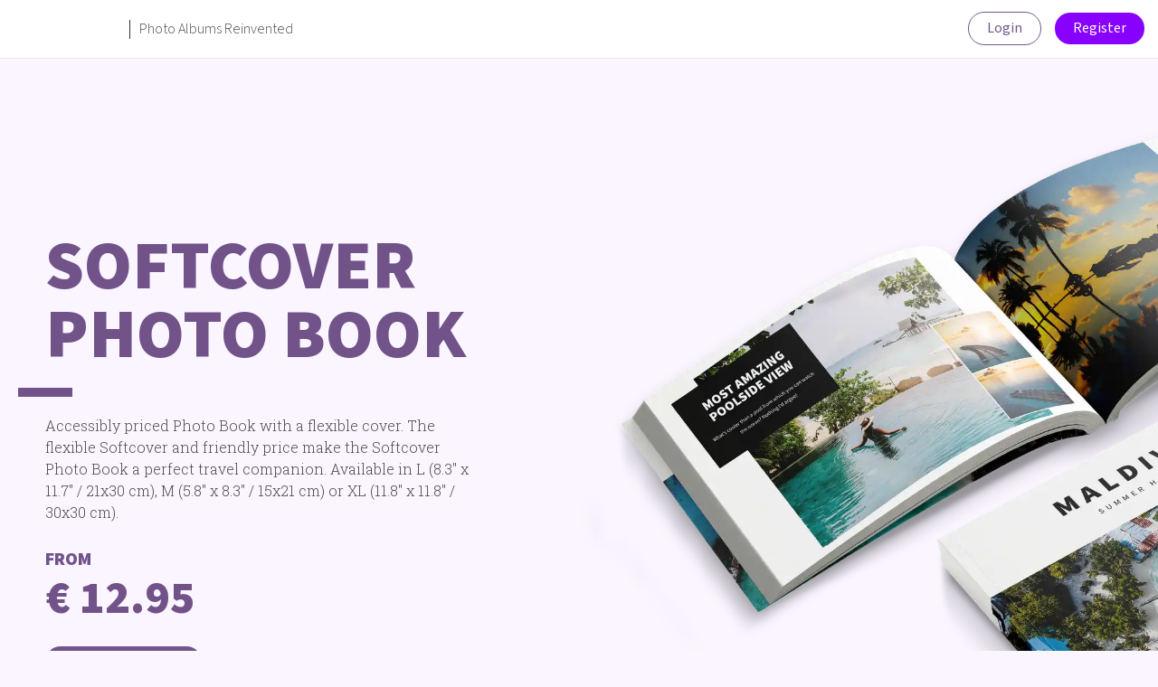

--- FILE ---
content_type: text/html; charset=utf-8
request_url: https://www.myalbum.com/softcover
body_size: 97481
content:
<!DOCTYPE html><html lang="en"><head><meta charSet="utf-8"/><title>MyAlbum - Create a Free Online Photo Album or Photo Book</title><meta name="description" content="Create a free online photo album and share your photos and videos. Order your online photo album as a photo book and take your favorite moments with you wherever you go."/><meta http-equiv="X-UA-Compatible" content="IE=edge,chrome=1"/><meta name="format-detection" content="telephone=no"/><meta name="viewport" content="width=device-width, initial-scale=1"/><meta http-equiv="Content-Type" content="text/html; charset=UTF-8;"/><meta name="robots" content="noydir, noodp"/><meta property="og:image" content="https://www.myalbum.com/images/og/og-image-1200x627-en.png"/><meta property="og:image:width" content="1200"/><meta property="og:image:height" content="627"/><meta property="og:title" content="MyAlbum - Create a Free Online Photo Album or Photo Book"/><meta property="og:description" content="Create a free online photo album and share your photos and videos. Order your online photo album as a photo book and take your favorite moments with you wherever you go."/><meta property="twitter:title" content="MyAlbum - Create a Free Online Photo Album or Photo Book"/><meta property="twitter:description" content="Create a free online photo album and share your photos and videos. Order your online photo album as a photo book and take your favorite moments with you wherever you go."/><meta property="twitter:card" content="summary_large_image"/><meta property="twitter:site" content="@JoinMyAlbum"/><meta property="twitter:url" content="https://www.myalbum.com"/><meta property="twitter:image" content="https://www.myalbum.com/images/og/og-image-1200x627-en.png"/><meta name="p:domain_verify" content="e5b75b80c0c811e932beae7f4b261def"/><link rel="canonical" href="https://www.myalbum.com/softcover"/><link rel="alternate" hrefLang="x-default" href="https://www.myalbum.com/softcover"/><link rel="alternate" hrefLang="de" href="https://www.myalbum.com/de/softcover"/><link rel="alternate" hrefLang="fr" href="https://www.myalbum.com/couverture-souple"/><link rel="alternate" hrefLang="en" href="https://www.myalbum.com/softcover"/><link rel="alternate" hrefLang="es" href="https://www.myalbum.com/tapa-blanda"/><link rel="alternate" hrefLang="nl" href="https://www.myalbum.com//nl/softcover"/><meta property="fb:admins" content="100003269086889"/><meta name="application-name" content="MyAlbum"/><meta name="msapplication-TileImage" content="https://www.myalbum.com/images/favicons/mstile-144x144.png"/><meta name="msapplication-TileColor" content="#FFFFFF"/><meta name="msapplication-square70x70logo" content="https://www.myalbum.com/images/favicons/mstile-70x70.png"/><meta name="msapplication-square150x150logo" content="https://www.myalbum.com/images/favicons/mstile-150x150.png"/><meta name="msapplication-wide310x150logo" content="https://www.myalbum.com/images/favicons/mstile-310x150.png"/><meta name="msapplication-square310x310logo" content="https://www.myalbum.com/images/favicons/mstile-310x310.png"/><link rel="apple-touch-icon-precomposed" sizes="57x57" href="https://www.myalbum.com/images/favicons/apple-touch-icon-57x57.png"/><link rel="apple-touch-icon-precomposed" sizes="114x114" href="https://www.myalbum.com/images/favicons/apple-touch-icon-114x114.png"/><link rel="apple-touch-icon-precomposed" sizes="72x72" href="https://www.myalbum.com/images/favicons/apple-touch-icon-72x72.png"/><link rel="apple-touch-icon-precomposed" sizes="144x144" href="https://www.myalbum.com/images/favicons/apple-touch-icon-144x144.png"/><link rel="apple-touch-icon-precomposed" sizes="60x60" href="https://www.myalbum.com/images/favicons/apple-touch-icon-60x60.png"/><link rel="apple-touch-icon-precomposed" sizes="120x120" href="https://www.myalbum.com/images/favicons/apple-touch-icon-120x120.png"/><link rel="apple-touch-icon-precomposed" sizes="76x76" href="https://www.myalbum.com/images/favicons/apple-touch-icon-76x76.png"/><link rel="apple-touch-icon-precomposed" sizes="152x152" href="https://www.myalbum.com/images/favicons/apple-touch-icon-152x152.png"/><link rel="icon" href="https://www.myalbum.com/favicon.ico"/><link rel="icon" type="image/png" href="https://www.myalbum.com/images/favicons/favicon-196x196.png" sizes="196x196"/><link rel="icon" type="image/png" href="https://www.myalbum.com/images/favicons/favicon-96x96.png" sizes="96x96"/><link rel="icon" type="image/png" href="https://www.myalbum.com/images/favicons/favicon-32x32.png" sizes="32x32"/><link rel="icon" type="image/png" href="https://www.myalbum.com/images/favicons/favicon-16x16.png" sizes="16x16"/><link rel="icon" type="image/png" href="https://www.myalbum.com/images/favicons/favicon-128.png" sizes="128x128"/><script type="application/ld+json">{"@context":"https://schema.org","@type":"Product","name":"Softcover Photo Book","description":"Accessibly priced Photo Book with a flexible cover. The flexible Softcover and friendly price make the Softcover Photo Book a perfect travel companion. Available in L (8.3\" x 11.7\" / 21x30 cm), M (5.8\" x 8.3\" / 15x21 cm) or XL (11.8\" x 11.8\" / 30x30 cm).","image":"https://www.myalbum.com/_next/image?url=%2Fimages%2Fsoftcover%2Fheader-visual.png&w=3840&q=50","brand":{"@type":"Brand","name":"MyAlbum.com"},"offers":{"@type":"Offer","name":"Softcover Photo Book","price":"19.95","priceCurrency":"EUR","url":"https://www.myalbum.com/softcover","itemCondition":"https://schema.org/NewCondition","availability":"https://schema.org/InStock","priceValidUntil":"2024-12-31","seller":{"@type":"Organization","name":"MyAlbum.com","url":"https://www.myalbum.com"},"hasMerchantReturnPolicy":{"@type":"MerchantReturnPolicy","returnPolicyCategory":"https://schema.org/Refund","returnPolicyCountry":"NL","merchantReturnDays":"30"},"shippingDetails":{"@type":"OfferShippingDetails","shippingRate":{"@type":"MonetaryAmount","value":"4.95","currency":"EUR"},"shippingDestination":{"@type":"DefinedRegion","addressCountry":"NL"}}}}</script><meta name="next-head-count" content="50"/><link rel="preload" href="/_next/static/media/a88c13d5f58b71d4-s.p.woff2" as="font" type="font/woff2" crossorigin="anonymous" data-next-font="size-adjust"/><link rel="preload" href="/_next/static/media/9cf9c6e84ed13b5e-s.p.woff2" as="font" type="font/woff2" crossorigin="anonymous" data-next-font="size-adjust"/><link rel="preload" href="/_next/static/css/d86810ca20b1c56a.css" as="style"/><link rel="stylesheet" href="/_next/static/css/d86810ca20b1c56a.css" data-n-g=""/><link rel="preload" href="/_next/static/css/39d9bcaddb6f3d37.css" as="style"/><link rel="stylesheet" href="/_next/static/css/39d9bcaddb6f3d37.css" data-n-p=""/><noscript data-n-css=""></noscript><script defer="" nomodule="" src="/_next/static/chunks/polyfills-78c92fac7aa8fdd8.js"></script><script src="/_next/static/chunks/webpack-05cbfa6db8fbdff6.js" defer=""></script><script src="/_next/static/chunks/framework-ecc4130bc7a58a64.js" defer=""></script><script src="/_next/static/chunks/main-de304604a59c9b18.js" defer=""></script><script src="/_next/static/chunks/pages/_app-70e050fa6dcc62de.js" defer=""></script><script src="/_next/static/chunks/ff493b0a-23711735bc10a74b.js" defer=""></script><script src="/_next/static/chunks/2b7b2d2a-ef93750d88bbe73b.js" defer=""></script><script src="/_next/static/chunks/730-85109b8017206286.js" defer=""></script><script src="/_next/static/chunks/675-a433512ebb6c8d1a.js" defer=""></script><script src="/_next/static/chunks/933-9ccadcacc60dfae8.js" defer=""></script><script src="/_next/static/chunks/400-db344f9bd8330be3.js" defer=""></script><script src="/_next/static/chunks/pages/softcover-3a67d76ada846ba1.js" defer=""></script><script src="/_next/static/O7YT21bMIeKRQVvlKbbMZ/_buildManifest.js" defer=""></script><script src="/_next/static/O7YT21bMIeKRQVvlKbbMZ/_ssgManifest.js" defer=""></script><style id="__jsx-bc978e3a69529bfd">:root{--border-radius:5px;--foreground-rgb:77, 77, 77;--background-rgb:255, 255, 255;--lightgrey-rgb:247, 247, 247;--purple-dark-rgb:113, 83, 138;--accent-rgb:136, 0, 254;--accent-color-medium:196,174,214;--border-color-1:241, 224, 255;--textColor:0, 0, 0;--backgroundColor:255, 255, 255;--font-color-light:#4d4d4d;--font-color-dark:#ffffff;--color-purple:#72568b;--color-light-purple:#f0edf3;--color-dark-purple:#302644;--font-line-height-roboto-small:1;--font-line-height-roboto-medium:1.5;--font-line-height-roboto-large:2;--font-line-height-sspro-small:1;--font-line-height-sspro-medium:1.5;--font-line-height-sspro-large:2;--font-size-roboto-small:12px;--font-size-roboto-medium:14px;--font-size-roboto-large:16px;--font-size-sspro-small:12px;--font-size-sspro-medium:14px;--font-size-sspro-large:16px;--font-size-sspro-extra-large:clamp(50px, 6vw, 80px);--max-width-extra-small:600px;--max-width-small:800px;--max-width-medium:1040px;--max-width-large:1200px;--max-width:1660px;--header-height:65px;--padding-small:25px;--padding-medium:50px;--padding-large:100px;--margin-extra-small:10px;--margin-small:25px;--margin-medium:50px;--margin-large:100px}*{-webkit-box-sizing:border-box;-moz-box-sizing:border-box;box-sizing:border-box;padding:0;margin:0}#__next{height:100%;display:-webkit-box;display:-webkit-flex;display:-moz-box;display:-ms-flexbox;display:flex;-webkit-box-orient:vertical;-webkit-box-direction:normal;-webkit-flex-direction:column;-moz-box-orient:vertical;-moz-box-direction:normal;-ms-flex-direction:column;flex-direction:column;-webkit-box-pack:start;-webkit-justify-content:start;-moz-box-pack:start;-ms-flex-pack:start;justify-content:start}html{scroll-behavior:smooth}html,body{max-width:100vw;-webkit-text-size-adjust:none;height:100%;text-rendering:optimizelegibility}body{color:rgb(var(--foreground-rgb));background:rgb(var(--background-rgb));background-color:rgb(250,245,255);font-family:'__Roboto_Slab_1972e3', '__Roboto_Slab_Fallback_1972e3';font-weight:300;font-size:var(--font-size-roboto-large);position:relative;overflow-y:scroll;-webkit-font-smoothing:antialiased;-moz-osx-font-smoothing:grayscale;-webkit-tap-highlight-color:transparent}main{-webkit-box-flex:1;-webkit-flex:1;-moz-box-flex:1;-ms-flex:1;flex:1}h1,h2,h3,h4,p{-webkit-user-select:text;-moz-user-select:text;-ms-user-select:text;user-select:text}h1,h2{font-family:'__Source_Sans_3_b40e51', '__Source_Sans_3_Fallback_b40e51';font-weight:900}h1{font-size:70px;line-height:70px;font-weight:800;text-transform:uppercase}h2{font-size:max(30px,min(4vw,60px));font-size:clamp(30px,4vw,60px);font-weight:800;text-transform:uppercase;margin-bottom:15px;color:rgb(var(--purple-dark-rgb))}h3{font-family:'__Source_Sans_3_b40e51', '__Source_Sans_3_Fallback_b40e51';font-weight:800;text-transform:uppercase;font-size:20px;margin-bottom:15px;color:rgb(var(--purple-dark-rgb))}h4{font-family:'__Source_Sans_3_b40e51', '__Source_Sans_3_Fallback_b40e51';font-weight:800;text-transform:uppercase;font-size:13px;color:rgb(var(--purple-dark-rgb))}p{margin-bottom:25px}a{color:inherit;text-decoration:none}a:hover{text-decoration:underline;cursor:pointer}.body{-webkit-box-flex:1;-webkit-flex:1 1 0;-moz-box-flex:1;-ms-flex:1 1 0px;flex:1 1 0;display:-webkit-box;display:-webkit-flex;display:-moz-box;display:-ms-flexbox;display:flex;-webkit-box-orient:vertical;-webkit-box-direction:normal;-webkit-flex-direction:column;-moz-box-orient:vertical;-moz-box-direction:normal;-ms-flex-direction:column;flex-direction:column}.content{-webkit-box-flex:1;-webkit-flex:1;-moz-box-flex:1;-ms-flex:1;flex:1}.light{background-color:rgb(113,83,138);color:rgb(113,83,138)}.dark{background-color:#fff;color:#fff}.text-center{text-align:center}.text-right{text-align:right}.inner{max-width:var(--max-width);margin:0 auto}*{scroll-margin-top:65px}</style><style id="__jsx-bab92b092fb54fd9">.header-spacer.jsx-bab92b092fb54fd9{height:var(--header-height);width:100%}.header.jsx-bab92b092fb54fd9{height:var(--header-height);padding:0px;cursor:default;white-space:nowrap;font-family:'__Source_Sans_3_b40e51', '__Source_Sans_3_Fallback_b40e51';font-size:var(--font-size-sspro-large);-webkit-font-smoothing:antialiased;-moz-osx-font-smoothing:grayscale;position:fixed;top:0px;left:0px;right:0px;z-index:125;-webkit-user-select:none;-moz-user-select:none;-ms-user-select:none;user-select:none;background-color:#fff;border-bottom:1px solid#f1e0ff;-webkit-box-sizing:border-box;-moz-box-sizing:border-box;box-sizing:border-box;-webkit-transform:translate3d(0,0,0);-moz-transform:translate3d(0,0,0);transform:translate3d(0,0,0);-webkit-transition:-webkit-transform.4s,opacity.4s,background.6s;-moz-transition:-moz-transform.4s,opacity.4s,background.6s;-o-transition:-o-transform.4s,opacity.4s,background.6s;transition:-webkit-transform.4s,opacity.4s,background.6s;transition:-moz-transform.4s,opacity.4s,background.6s;transition:-o-transform.4s,opacity.4s,background.6s;transition:transform.4s,opacity.4s,background.6s}.header.jsx-bab92b092fb54fd9>.left.jsx-bab92b092fb54fd9{position:absolute;left:0px;top:0px;bottom:0px;text-align:left;z-index:2;padding-right:15px}.header.jsx-bab92b092fb54fd9>.right.jsx-bab92b092fb54fd9{position:absolute;right:0px;top:0px;bottom:0px;text-align:right;z-index:1;padding-left:15px;white-space:nowrap;-webkit-box-sizing:border-box;-moz-box-sizing:border-box;box-sizing:border-box}.malogo{position:relative;display:inline-block;vertical-align:middle;z-index:105;margin-left:15px}.malogo.gray:after{background-position:0 -21px}.malogo:before{display:block;position:absolute;left:-10px;top:-10px;bottom:-10px;right:-10px;content:""}.malogo:after{content:"";display:inline-block;width:115px;height:21px;background:transparent url(/images/base/logo.png)no-repeat;-webkit-background-size:114px auto;-moz-background-size:114px auto;-o-background-size:114px auto;background-size:114px auto;margin-top:2px}.malogo-tagline[href]{text-decoration:none;cursor:default;pointer-events:none}.malogo-tagline{position:relative;display:inline-block;vertical-align:middle;line-height:21px;height:21px;overflow-y:hidden;border-left:1px solid rgba(0,0,0,.8);margin-left:13px;padding-left:10px;color:inherit}.force-header-height.jsx-bab92b092fb54fd9{display:inline-block;vertical-align:middle;height:65px;width:1px}.header.jsx-bab92b092fb54fd9 .item.jsx-bab92b092fb54fd9{display:inline-block;vertical-align:middle;margin-left:33px;position:relative;white-space:nowrap;-webkit-transition:opacity.35s ease,-webkit-transform.35s ease;-moz-transition:opacity.35s ease,-moz-transform.35s ease;-o-transition:opacity.35s ease,-o-transform.35s ease;transition:opacity.35s ease,-webkit-transform.35s ease;transition:opacity.35s ease,-moz-transform.35s ease;transition:opacity.35s ease,-o-transform.35s ease;transition:opacity.35s ease,transform.35s ease;cursor:pointer;text-decoration:none;color:inherit;height:35px;line-height:35px}.header.jsx-bab92b092fb54fd9 .item.jsx-bab92b092fb54fd9 .icon.jsx-bab92b092fb54fd9{height:35px;width:21px;display:inline-block;vertical-align:top;pointer-events:none;position:relative;z-index:10}.header.jsx-bab92b092fb54fd9 .item.profile.jsx-bab92b092fb54fd9{overflow:visible;height:65px;-webkit-box-sizing:border-box;-moz-box-sizing:border-box;box-sizing:border-box;padding-left:10px;padding-right:10px;display:-webkit-inline-box;display:-webkit-inline-flex;display:-moz-inline-box;display:-ms-inline-flexbox;display:inline-flex;-webkit-box-orient:horizontal;-webkit-box-direction:normal;-webkit-flex-direction:row;-moz-box-orient:horizontal;-moz-box-direction:normal;-ms-flex-direction:row;flex-direction:row;-webkit-box-align:center;-webkit-align-items:center;-moz-box-align:center;-ms-flex-align:center;align-items:center;-webkit-box-pack:center;-webkit-justify-content:center;-moz-box-pack:center;-ms-flex-pack:center;justify-content:center;border-left:1px solid#f1e0ff}.header.jsx-bab92b092fb54fd9 .item.profile.jsx-bab92b092fb54fd9 .anonymouse-avatar.jsx-bab92b092fb54fd9{width:40px;height:40px;-webkit-border-radius:40px;-moz-border-radius:40px;border-radius:40px;background-color:#C4AED6;color:white;display:-webkit-box;display:-webkit-flex;display:-moz-box;display:-ms-flexbox;display:flex;-webkit-box-orient:horizontal;-webkit-box-direction:normal;-webkit-flex-direction:row;-moz-box-orient:horizontal;-moz-box-direction:normal;-ms-flex-direction:row;flex-direction:row;-webkit-box-align:center;-webkit-align-items:center;-moz-box-align:center;-ms-flex-align:center;align-items:center;-webkit-box-pack:center;-webkit-justify-content:center;-moz-box-pack:center;-ms-flex-pack:center;justify-content:center;margin-top:-1px;color:white}.header.jsx-bab92b092fb54fd9 .item.profile.jsx-bab92b092fb54fd9 .anonymouse-avatar.jsx-bab92b092fb54fd9 svg.jsx-bab92b092fb54fd9{width:16px;height:18px}.header.jsx-bab92b092fb54fd9 .item.cart.jsx-bab92b092fb54fd9{height:65px;display:-webkit-inline-box;display:-webkit-inline-flex;display:-moz-inline-box;display:-ms-inline-flexbox;display:inline-flex;-webkit-box-orient:horizontal;-webkit-box-direction:normal;-webkit-flex-direction:row;-moz-box-orient:horizontal;-moz-box-direction:normal;-ms-flex-direction:row;flex-direction:row;-webkit-box-align:center;-webkit-align-items:center;-moz-box-align:center;-ms-flex-align:center;align-items:center;-webkit-box-pack:center;-webkit-justify-content:center;-moz-box-pack:center;-ms-flex-pack:center;justify-content:center;-webkit-box-sizing:border-box;-moz-box-sizing:border-box;box-sizing:border-box;margin-right:25px}.header.jsx-bab92b092fb54fd9 .item.cart.jsx-bab92b092fb54fd9 .icon.jsx-bab92b092fb54fd9:before{background:transparent url(/images/base/sprite.png)no-repeat;background-position:-50px -86px;width:21px;height:21px;-webkit-background-size:400px auto;-moz-background-size:400px auto;-o-background-size:400px auto;background-size:400px auto;margin-left:0px;margin-top:7px;-webkit-transform:scalex(-1);-moz-transform:scalex(-1);-ms-transform:scalex(-1);-o-transform:scalex(-1);transform:scalex(-1);content:"";display:block}.button.jsx-bab92b092fb54fd9{display:-webkit-inline-box;display:-webkit-inline-flex;display:-moz-inline-box;display:-ms-inline-flexbox;display:inline-flex;line-height:var(--header-height);margin-right:15px;position:relative}@media screen and (max-width:680px){.malogo{width:28px;overflow:hidden}.malogo-tagline{display:none}}</style><style id="__jsx-bb7cd673644a80bd">.button.jsx-bb7cd673644a80bd{width:-webkit-fit-content!important;width:-moz-fit-content!important;width:fit-content!important;height:-webkit-fit-content!important;height:-moz-fit-content!important;height:fit-content!important;height:35px;line-height:35px;display:inline-block;-moz-transition:.1s ease-out;-ms-transition:.1s ease-out;-o-transition:.1s ease-out;-webkit-transition:.1s ease-out;font-family:'__Source_Sans_3_b40e51', '__Source_Sans_3_Fallback_b40e51';font-weight:400;display:-webkit-inline-box;display:-webkit-inline-flex;display:-moz-inline-box;display:-ms-inline-flexbox;display:inline-flex;-webkit-box-align:center;-webkit-align-items:center;-moz-box-align:center;-ms-flex-align:center;align-items:center;-webkit-box-pack:center;-webkit-justify-content:center;-moz-box-pack:center;-ms-flex-pack:center;justify-content:center;-webkit-touch-callout:none;text-decoration:none!important;display:inline-block;-webkit-border-radius:25px;-moz-border-radius:25px;border-radius:25px}.button.jsx-bb7cd673644a80bd a{text-decoration:none!important;display:inline-block;padding-left:20px;padding-right:20px}.button.jsx-bb7cd673644a80bd span.jsx-bb7cd673644a80bd{padding-left:20px;padding-right:20px}.button.jsx-bb7cd673644a80bd:hover{cursor:pointer}.button.disabled.jsx-bb7cd673644a80bd:hover{cursor:default;opacity:1!important}.button.default.jsx-bb7cd673644a80bd{background-color:var(--color-purple);color:#fff}.button.default.jsx-bb7cd673644a80bd:hover{opacity:.8}.button.inverted.jsx-bb7cd673644a80bd{background-color:#fff;color:var(--color-purple)}.button.inverted.jsx-bb7cd673644a80bd:hover{color:rgb(var(--accent-rgb))}.button.outline.jsx-bb7cd673644a80bd{background-color:none;border:1px solid;border-color:var(--color-purple);color:var(--color-purple)}.button.outline.jsx-bb7cd673644a80bd:hover{background-color:rgb(var(--accent-rgb));border-color:rgb(var(--accent-rgb));color:white}.button.transparent.jsx-bb7cd673644a80bd{background-color:none;padding:0}.button.accent.jsx-bb7cd673644a80bd{background-color:rgb(var(--accent-rgb));color:#fff}.button.accent.jsx-bb7cd673644a80bd:hover{opacity:.8}</style><style id="__jsx-ba6290d254753bfc">.h1Divider.jsx-ba6290d254753bfc{display:inline-block;width:60px;height:10px;display:block;margin-bottom:20px!important;margin-top:20px!important;margin-left:-30px}.h1Divider.center.jsx-ba6290d254753bfc{margin:0 auto}.h1Divider.right.jsx-ba6290d254753bfc{margin-left:auto;margin-right:-30px}@media screen and (max-width:800px){.h1Divider.jsx-ba6290d254753bfc{width:40px;height:8px;margin:0 auto}}</style><style id="__jsx-62e11693d8ca89b5">.text-block.jsx-62e11693d8ca89b5{display:-webkit-box;display:-webkit-flex;display:-moz-box;display:-ms-flexbox;display:flex;-webkit-box-orient:horizontal;-webkit-box-direction:normal;-webkit-flex-direction:row;-moz-box-orient:horizontal;-moz-box-direction:normal;-ms-flex-direction:row;flex-direction:row;-webkit-box-align:left;-webkit-align-items:left;-moz-box-align:left;-ms-flex-align:left;align-items:left;-webkit-box-pack:center;-webkit-justify-content:center;-moz-box-pack:center;-ms-flex-pack:center;justify-content:center;position:relative;-webkit-user-select:none;-moz-user-select:none;-ms-user-select:none;user-select:none}h1.jsx-62e11693d8ca89b5{font-size:var(--font-size-sspro-extra-large);line-height:var(--font-line-height-sspro-small);color:rgb(var(--purple-dark-rgb))}h3.jsx-62e11693d8ca89b5{margin-bottom:-10px}.content-container.jsx-62e11693d8ca89b5{max-width:var(--max-width);padding-left:var(--padding-medium);padding-right:var(--padding-medium);display:-webkit-box;display:-webkit-flex;display:-moz-box;display:-ms-flexbox;display:flex;-webkit-box-flex:1;-webkit-flex:1;-moz-box-flex:1;-ms-flex:1;flex:1;-webkit-box-orient:vertical;-webkit-box-direction:normal;-webkit-flex-direction:column;-moz-box-orient:vertical;-moz-box-direction:normal;-ms-flex-direction:column;flex-direction:column;position:relative}.content.jsx-62e11693d8ca89b5{line-height:var(--font-line-height-roboto-medium);padding-bottom:max(100px,min(15vw,225px));padding-bottom:clamp(100px,15vw,225px);padding-top:max(100px,min(15vw,225px));padding-top:clamp(100px,15vw,225px)}.content.full-width.jsx-62e11693d8ca89b5{width:100%}.content.half-width.jsx-62e11693d8ca89b5{width:40%}.right-image.jsx-62e11693d8ca89b5{position:absolute;top:0;bottom:0;width:50%;right:0;overflow:hidden}.right-image.jsx-62e11693d8ca89b5 img{position:absolute;height:auto;min-height:100%;width:100%;top:0;z-index:-1;-o-object-fit:cover;object-fit:cover;-o-object-position:left center;object-position:left center}@media screen and (max-width:800px){.text-block.jsx-62e11693d8ca89b5{min-height:-webkit-calc(70vh - 100px);min-height:-moz-calc(70vh - 100px);min-height:calc(70vh - 100px);display:block}.content.half-width.jsx-62e11693d8ca89b5{width:100%!important;text-align:center}.right-image.jsx-62e11693d8ca89b5{position:relative;top:auto;bottom:auto;margin-top:-100px;width:100%;height:500px}.right-image.jsx-62e11693d8ca89b5 img{position:relative;-o-object-fit:contain;object-fit:contain;-o-object-position:top center;object-position:top center}}</style><style id="__jsx-5ed642bea289280b">.product-information.jsx-5ed642bea289280b{width:25%;-webkit-box-orient:vertical;-webkit-box-direction:normal;-webkit-flex-direction:column;-moz-box-orient:vertical;-moz-box-direction:normal;-ms-flex-direction:column;flex-direction:column;-webkit-box-pack:center;-webkit-justify-content:center;-moz-box-pack:center;-ms-flex-pack:center;justify-content:center;-webkit-box-align:center;-webkit-align-items:center;-moz-box-align:center;-ms-flex-align:center;align-items:center;text-align:center;padding:var(--padding-small)}@media screen and (max-width:900px){.product-information.jsx-5ed642bea289280b{width:100%}}.product-information.jsx-5ed642bea289280b h3.jsx-5ed642bea289280b{text-transform:uppercase;margin-top:10px;margin-bottom:10px}</style><style id="__jsx-b351ebff5f05eb46">.wrap.jsx-b351ebff5f05eb46{display:-webkit-box;display:-webkit-flex;display:-moz-box;display:-ms-flexbox;display:flex;-webkit-flex-wrap:wrap;-ms-flex-wrap:wrap;flex-wrap:wrap;margin-top:var(--margin-medium);-webkit-box-pack:center;-webkit-justify-content:center;-moz-box-pack:center;-ms-flex-pack:center;justify-content:center;width:100%;max-width:var(--max-width-medium);-webkit-align-self:center;-ms-flex-item-align:center;align-self:center;row-gap:75px}@media screen and (max-width:1040px){.wrap.jsx-b351ebff5f05eb46{margin-top:var(--margin-medium)}}@media screen and (max-width:600px){.wrap.jsx-b351ebff5f05eb46{margin-top:var(--margin-small);row-gap:25px}}</style><style id="__jsx-c0d106c7c5ee7473">.container.jsx-c0d106c7c5ee7473{width:100%;padding:var(--padding-large);display:-webkit-box;display:-webkit-flex;display:-moz-box;display:-ms-flexbox;display:flex;-webkit-box-orient:vertical;-webkit-box-direction:normal;-webkit-flex-direction:column;-moz-box-orient:vertical;-moz-box-direction:normal;-ms-flex-direction:column;flex-direction:column;border-bottom:1px solid#f1e0ff}@media screen and (max-width:1040px){.container.jsx-c0d106c7c5ee7473{padding:var(--padding-large)}}@media screen and (max-width:800px){.container.jsx-c0d106c7c5ee7473 .text{padding:0}}@media screen and (max-width:600px){.container.jsx-c0d106c7c5ee7473{padding:var(--padding-medium)}}.container.jsx-c0d106c7c5ee7473:last-child{border-bottom:0}</style><style id="__jsx-9b065f299e36ff3a">.faq-row.jsx-9b065f299e36ff3a{max-width:var(--max-width-medium)}.faq-row-title.jsx-9b065f299e36ff3a{text-align:center;cursor:pointer}.faq-row-title.jsx-9b065f299e36ff3a:hover{opacity:.8}.faq-row-text.jsx-9b065f299e36ff3a{text-align:center;margin-bottom:var(--margin-medium)}</style><style id="__jsx-90f5857684adc989">.faq.jsx-90f5857684adc989{margin-top:var(--margin-medium);margin-bottom:var(--margin-medium);display:-webkit-box;display:-webkit-flex;display:-moz-box;display:-ms-flexbox;display:flex;-webkit-box-orient:vertical;-webkit-box-direction:normal;-webkit-flex-direction:column;-moz-box-orient:vertical;-moz-box-direction:normal;-ms-flex-direction:column;flex-direction:column;-webkit-box-pack:center;-webkit-justify-content:center;-moz-box-pack:center;-ms-flex-pack:center;justify-content:center;-webkit-box-align:center;-webkit-align-items:center;-moz-box-align:center;-ms-flex-align:center;align-items:center}</style><style id="__jsx-5a627607e6f6a1fb">.option.jsx-5a627607e6f6a1fb{background-color:#ebe5f3;-webkit-box-flex:calc(25% - 30px);-webkit-flex:-webkit-calc(25% - 30px);-moz-box-flex:calc(25% - 30px);-ms-flex:calc(25% - 30px);flex:-webkit-calc(25% - 30px);flex:-moz-calc(25% - 30px);flex:calc(25% - 30px);-webkit-box-align:center;-webkit-align-items:center;-moz-box-align:center;-ms-flex-align:center;align-items:center;text-align:center;padding:50px 30px;-webkit-border-radius:5px;-moz-border-radius:5px;border-radius:5px;display:-webkit-box;display:-webkit-flex;display:-moz-box;display:-ms-flexbox;display:flex;-webkit-box-orient:vertical;-webkit-box-direction:normal;-webkit-flex-direction:column;-moz-box-orient:vertical;-moz-box-direction:normal;-ms-flex-direction:column;flex-direction:column;-webkit-flex-wrap:wrap;-ms-flex-wrap:wrap;flex-wrap:wrap}.option.jsx-5a627607e6f6a1fb:hover{-webkit-transform:scale(1.15);-moz-transform:scale(1.15);-ms-transform:scale(1.15);-o-transform:scale(1.15);transform:scale(1.15);transition:.1s ease-out;-moz-transition:.1s ease-out;-ms-transition:.1s ease-out;-o-transition:.1s ease-out;-webkit-transition:.1s ease-out;-webkit-box-shadow:0 20px 90px 0 rgba(0,0,0,.4);-moz-box-shadow:0 20px 90px 0 rgba(0,0,0,.4);box-shadow:0 20px 90px 0 rgba(0,0,0,.4);z-index:100}.option.jsx-5a627607e6f6a1fb .text.jsx-5a627607e6f6a1fb{-webkit-box-flex:1;-webkit-flex:1;-moz-box-flex:1;-ms-flex:1;flex:1}@media screen and (max-width:1e3px){.option.jsx-5a627607e6f6a1fb{-webkit-box-flex:calc(50% - 30px);-webkit-flex:-webkit-calc(50% - 30px);-moz-box-flex:calc(50% - 30px);-ms-flex:calc(50% - 30px);flex:-webkit-calc(50% - 30px);flex:-moz-calc(50% - 30px);flex:calc(50% - 30px)}}@media screen and (max-width:600px){.option.jsx-5a627607e6f6a1fb{-webkit-box-flex:calc(100% - 30px);-webkit-flex:-webkit-calc(100% - 30px);-moz-box-flex:calc(100% - 30px);-ms-flex:calc(100% - 30px);flex:-webkit-calc(100% - 30px);flex:-moz-calc(100% - 30px);flex:calc(100% - 30px)}}.option.jsx-5a627607e6f6a1fb h3.jsx-5a627607e6f6a1fb{text-transform:uppercase;margin-top:10px;margin-bottom:10px}</style><style id="__jsx-c551f3fd734507f4">.product-options.jsx-c551f3fd734507f4{display:-webkit-box;display:-webkit-flex;display:-moz-box;display:-ms-flexbox;display:flex;gap:20px;max-width:var(--max-width-medium);-webkit-align-self:center;-ms-flex-item-align:center;align-self:center}.loading-container.jsx-c551f3fd734507f4{background-color:rgba(255,255,255,.8);position:absolute;display:-webkit-box;display:-webkit-flex;display:-moz-box;display:-ms-flexbox;display:flex;-webkit-box-align:center;-webkit-align-items:center;-moz-box-align:center;-ms-flex-align:center;align-items:center;-webkit-box-pack:center;-webkit-justify-content:center;-moz-box-pack:center;-ms-flex-pack:center;justify-content:center;top:0;bottom:0;right:0;left:0}@media screen and (max-width:1040px){.product-options.jsx-c551f3fd734507f4{-webkit-box-orient:vertical;-webkit-box-direction:normal;-webkit-flex-direction:column;-moz-box-orient:vertical;-moz-box-direction:normal;-ms-flex-direction:column;flex-direction:column}}</style><style id="__jsx-22d2f645fd9d3cdd">.title.jsx-22d2f645fd9d3cdd{font-size:var(--font-size-sspro-extra-large);line-height:var(--font-line-height-sspro-small);color:rgb(var(--purple-dark-rgb));-webkit-box-pack:center;-webkit-justify-content:center;-moz-box-pack:center;-ms-flex-pack:center;justify-content:center;-webkit-box-align:center;-webkit-align-items:center;-moz-box-align:center;-ms-flex-align:center;align-items:center;text-align:center;max-width:var(--max-width-small);-webkit-align-self:center;-ms-flex-item-align:center;align-self:center}.text.jsx-22d2f645fd9d3cdd{line-height:var(--font-line-height-roboto-medium);max-width:var(--max-width-small);-webkit-box-pack:center;-webkit-justify-content:center;-moz-box-pack:center;-ms-flex-pack:center;justify-content:center;-webkit-box-align:center;-webkit-align-items:center;-moz-box-align:center;-ms-flex-align:center;align-items:center;text-align:center;-webkit-align-self:center;-ms-flex-item-align:center;align-self:center}</style><style id="__jsx-ab1d70c18c8bca9a">main.jsx-ab1d70c18c8bca9a{padding-top:var(--header-height)}.fromApp.jsx-ab1d70c18c8bca9a{padding-top:0}</style><style id="__jsx-450cfe7c84be27fa">.footer.jsx-450cfe7c84be27fa{padding:100px 50px;padding-bottom:0;background-color:rgba(var(--purple-dark-rgb),.1);-webkit-box-flex:0;-webkit-flex:0 1 auto;-moz-box-flex:0;-ms-flex:0 1 auto;flex:0 1 auto;display:-webkit-box;display:-webkit-flex;display:-moz-box;display:-ms-flexbox;display:flex;-webkit-box-orient:vertical;-webkit-box-direction:normal;-webkit-flex-direction:column;-moz-box-orient:vertical;-moz-box-direction:normal;-ms-flex-direction:column;flex-direction:column;-webkit-box-pack:center;-webkit-justify-content:center;-moz-box-pack:center;-ms-flex-pack:center;justify-content:center;-webkit-box-align:center;-webkit-align-items:center;-moz-box-align:center;-ms-flex-align:center;align-items:center;position:relative;z-index:1}.footer.jsx-450cfe7c84be27fa .store-buttons{margin-bottom:50px}.content.jsx-450cfe7c84be27fa{text-align:center;display:-webkit-box;display:-webkit-flex;display:-moz-box;display:-ms-flexbox;display:flex;-webkit-box-orient:vertical;-webkit-box-direction:normal;-webkit-flex-direction:column;-moz-box-orient:vertical;-moz-box-direction:normal;-ms-flex-direction:column;flex-direction:column}.footer-menu.jsx-450cfe7c84be27fa{display:-webkit-box;display:-webkit-flex;display:-moz-box;display:-ms-flexbox;display:flex;-webkit-box-orient:horizontal;-webkit-box-direction:normal;-webkit-flex-direction:row;-moz-box-orient:horizontal;-moz-box-direction:normal;-ms-flex-direction:row;flex-direction:row;-webkit-flex-wrap:wrap;-ms-flex-wrap:wrap;flex-wrap:wrap;gap:70px}.footer-links.jsx-450cfe7c84be27fa{display:-webkit-box;display:-webkit-flex;display:-moz-box;display:-ms-flexbox;display:flex;-webkit-box-orient:vertical;-webkit-box-direction:normal;-webkit-flex-direction:column;-moz-box-orient:vertical;-moz-box-direction:normal;-ms-flex-direction:column;flex-direction:column;-webkit-flex-basis:100%;-ms-flex-preferred-size:100%;flex-basis:100%;-webkit-box-flex:1;-webkit-flex:1;-moz-box-flex:1;-ms-flex:1;flex:1;text-align:center}.footer-bottom.jsx-450cfe7c84be27fa{margin-top:62px;margin-bottom:63px;font-size:13px}.footer-bottom.jsx-450cfe7c84be27fa a:first-child{margin-right:30px}ul.jsx-450cfe7c84be27fa{list-style:none}ul.jsx-450cfe7c84be27fa:before{content:attr(aria-label);display:block;font-family:'__Source_Sans_3_b40e51', '__Source_Sans_3_Fallback_b40e51';font-weight:800;text-transform:uppercase;font-size:20px;margin-bottom:15px;color:rgb(var(--purple-dark-rgb));white-space:nowrap}ul.jsx-450cfe7c84be27fa li.jsx-450cfe7c84be27fa{font-size:13px;height:23px;white-space:nowrap}ul.jsx-450cfe7c84be27fa li.jsx-450cfe7c84be27fa:last-child{margin-bottom:0}.localeSwitcher.jsx-450cfe7c84be27fa{margin-top:100px;display:block;text-align:center;margin-bottom:15px}@media screen and (max-width:800px){.footer-menu.jsx-450cfe7c84be27fa{gap:50px}.footer-links.jsx-450cfe7c84be27fa{min-width:45%}}</style></head><body><div id="__next"><div class="jsx-bab92b092fb54fd9 header"><div class="jsx-bab92b092fb54fd9 left"><a title="MyAlbum" class="malogo gray" href="/"></a><a title="Photo Albums Reinvented" class="malogo-tagline" href="/softcover">Photo Albums Reinvented</a><div class="jsx-bab92b092fb54fd9 force-header-height"></div></div><div class="jsx-bab92b092fb54fd9 right"><a href="https://myalbum.com/shop/cart"><div class="jsx-bab92b092fb54fd9 item cart"><div class="jsx-bab92b092fb54fd9 icon"></div></div></a><div class="jsx-bab92b092fb54fd9 button"><div class="jsx-bb7cd673644a80bd button outline "><a href="https://myalbum.com/myalbums?login">Login</a></div></div><div class="jsx-bab92b092fb54fd9 button"><div class="jsx-bb7cd673644a80bd button accent "><a href="https://myalbum.com/myalbums?register">Register</a></div></div></div></div><main class="jsx-ab1d70c18c8bca9a main"><div id="share" class="jsx-62e11693d8ca89b5 text-block"><div class="jsx-62e11693d8ca89b5 content-container"><div class="jsx-62e11693d8ca89b5 content half-width"><h1 class="jsx-62e11693d8ca89b5">Softcover Photo Book</h1><div class="jsx-ba6290d254753bfc h1Divider left light"></div><p class="jsx-62e11693d8ca89b5">Accessibly priced Photo Book with a flexible cover. The flexible Softcover and friendly price make the Softcover Photo Book a perfect travel companion. Available in L (8.3&quot; x 11.7&quot; / 21x30 cm), M (5.8&quot; x 8.3&quot; / 15x21 cm) or XL (11.8&quot; x 11.8&quot; / 30x30 cm).</p><p class="jsx-62e11693d8ca89b5"></p><h3 class="jsx-62e11693d8ca89b5">From</h3><h2 class="jsx-62e11693d8ca89b5">€ 12.95</h2><div class="jsx-bb7cd673644a80bd button default "><a href="https://myalbum.com/myalbums/?register">Make a Photo Book</a></div></div></div><div class="jsx-62e11693d8ca89b5 right-image"><img alt="Softcover Photo Book" loading="lazy" decoding="async" data-nimg="fill" style="position:absolute;height:100%;width:100%;left:0;top:0;right:0;bottom:0;color:transparent" sizes="100vw" srcSet="/_next/image?url=%2Fimages%2Fsoftcover%2Fheader-visual.png&amp;w=640&amp;q=50 640w, /_next/image?url=%2Fimages%2Fsoftcover%2Fheader-visual.png&amp;w=750&amp;q=50 750w, /_next/image?url=%2Fimages%2Fsoftcover%2Fheader-visual.png&amp;w=828&amp;q=50 828w, /_next/image?url=%2Fimages%2Fsoftcover%2Fheader-visual.png&amp;w=1080&amp;q=50 1080w, /_next/image?url=%2Fimages%2Fsoftcover%2Fheader-visual.png&amp;w=1200&amp;q=50 1200w, /_next/image?url=%2Fimages%2Fsoftcover%2Fheader-visual.png&amp;w=1600&amp;q=50 1600w, /_next/image?url=%2Fimages%2Fsoftcover%2Fheader-visual.png&amp;w=1920&amp;q=50 1920w, /_next/image?url=%2Fimages%2Fsoftcover%2Fheader-visual.png&amp;w=2048&amp;q=50 2048w, /_next/image?url=%2Fimages%2Fsoftcover%2Fheader-visual.png&amp;w=3840&amp;q=50 3840w" src="/_next/image?url=%2Fimages%2Fsoftcover%2Fheader-visual.png&amp;w=3840&amp;q=50"/></div></div><div style="background-color:rgba(var(--purple-dark-rgb) , 0.1)" class="jsx-c0d106c7c5ee7473 container"><h1 class="jsx-22d2f645fd9d3cdd title">Specifications</h1><div class="jsx-b351ebff5f05eb46 wrap"><div class="jsx-5ed642bea289280b product-information"><img alt="Cover" loading="lazy" width="40" height="40" decoding="async" data-nimg="1" style="color:transparent" src="/images/softcover/cover.svg"/><h3 class="jsx-5ed642bea289280b">Cover</h3><p class="jsx-5ed642bea289280b">Flexible matte laminated cover with photo.</p></div><div class="jsx-5ed642bea289280b product-information"><img alt="Paper" loading="lazy" width="40" height="40" decoding="async" data-nimg="1" style="color:transparent" src="/images/softcover/paper.svg"/><h3 class="jsx-5ed642bea289280b">Paper</h3><p class="jsx-5ed642bea289280b">150 lb / 200 gr silk-finish paper.</p></div><div class="jsx-5ed642bea289280b product-information"><img alt="Spine" loading="lazy" width="40" height="40" decoding="async" data-nimg="1" style="color:transparent" src="/images/softcover/binding.svg"/><h3 class="jsx-5ed642bea289280b">Spine</h3><p class="jsx-5ed642bea289280b">High quality perfect binding.</p></div><div class="jsx-5ed642bea289280b product-information"><img alt="Affordable" loading="lazy" width="40" height="40" decoding="async" data-nimg="1" style="color:transparent" src="/images/softcover/value.svg"/><h3 class="jsx-5ed642bea289280b">Affordable</h3><p class="jsx-5ed642bea289280b">Best value for money.</p></div></div></div><div class="jsx-c0d106c7c5ee7473 container"><h1 class="jsx-22d2f645fd9d3cdd title">Frequently asked questions</h1><div class="jsx-90f5857684adc989 faq"><div class="jsx-9b065f299e36ff3a faq-row"><div class="jsx-9b065f299e36ff3a faq-row-title"><h3 class="jsx-9b065f299e36ff3a">What orientation is best for the Softcover Photo Book, landscape, portrait or square?</h3></div></div><div class="jsx-9b065f299e36ff3a faq-row"><div class="jsx-9b065f299e36ff3a faq-row-title"><h3 class="jsx-9b065f299e36ff3a">How do I order a Softcover Photo Book?</h3></div></div><div class="jsx-9b065f299e36ff3a faq-row"><div class="jsx-9b065f299e36ff3a faq-row-title"><h3 class="jsx-9b065f299e36ff3a">Can I change the layout of the Softcover Photo Book before it gets printed?</h3></div></div><div class="jsx-9b065f299e36ff3a faq-row"><div class="jsx-9b065f299e36ff3a faq-row-title"><h3 class="jsx-9b065f299e36ff3a">I&#x27;m a business. Can I brand a Softcover Photo Book with my logo?</h3></div></div><div class="jsx-9b065f299e36ff3a faq-row"><div class="jsx-9b065f299e36ff3a faq-row-title"><h3 class="jsx-9b065f299e36ff3a">What&#x27;s the delivery time of your album printing service?</h3></div></div><div class="jsx-9b065f299e36ff3a faq-row"><div class="jsx-9b065f299e36ff3a faq-row-title"><h3 class="jsx-9b065f299e36ff3a">Are videos included in my Softcover Photo Book?</h3></div></div></div><a href="https://www.myalbum.com/contact" class="jsx-22d2f645fd9d3cdd text">More questions? Check our knowledge base.</a></div><div class="jsx-c0d106c7c5ee7473 container"><div class="jsx-c551f3fd734507f4 product-options"><div class="jsx-5a627607e6f6a1fb option"><img alt="Yearbook" loading="lazy" width="40" height="40" decoding="async" data-nimg="1" style="color:transparent" src="/images/hardcover/yearbook.svg"/><h3 class="jsx-5a627607e6f6a1fb">Yearbook</h3><p class="jsx-5a627607e6f6a1fb text">A year in review, for yourself or make it a gift!</p><h3 class="jsx-5a627607e6f6a1fb">From € 24.95</h3><div class="jsx-bb7cd673644a80bd button default "><div class="jsx-bb7cd673644a80bd"><span class="jsx-bb7cd673644a80bd">More info</span></div></div></div><div class="jsx-5a627607e6f6a1fb option"><img alt="MyAlbum Premium" loading="lazy" width="40" height="40" decoding="async" data-nimg="1" style="color:transparent" src="/images/hardcover/rocket.svg"/><h3 class="jsx-5a627607e6f6a1fb">MyAlbum Premium</h3><p class="jsx-5a627607e6f6a1fb text">Backup and download the originals, enjoy 15% discount on photo books and get access to all Premium features. </p><h3 class="jsx-5a627607e6f6a1fb">€ 8.99</h3><div class="jsx-bb7cd673644a80bd button default "><a href="https://www.myalbum.com/en/premium">More info</a></div></div><div class="jsx-5a627607e6f6a1fb option"><img alt="MyAlbum Basic" loading="lazy" width="40" height="40" decoding="async" data-nimg="1" style="color:transparent" src="/images/hardcover/free.svg"/><h3 class="jsx-5a627607e6f6a1fb">MyAlbum Basic</h3><p class="jsx-5a627607e6f6a1fb text">Create a free account and get unlimited storage for photos and videos in high quality.</p><h3 class="jsx-5a627607e6f6a1fb">Free</h3><div class="jsx-bb7cd673644a80bd button default "><a href="https://myalbum.com/myalbums/?register">More info</a></div></div></div></div></main><div class="jsx-450cfe7c84be27fa footer"><div class="jsx-450cfe7c84be27fa footer-menu"><div class="jsx-450cfe7c84be27fa footer-links"><ul aria-label="MyAlbum" class="jsx-450cfe7c84be27fa"><li class="jsx-450cfe7c84be27fa"><a title="Home" href="/">Home</a></li><li class="jsx-450cfe7c84be27fa"><a title="Help Center" href="https://www.myalbum.com/contact">Help Center</a></li><li class="jsx-450cfe7c84be27fa"><a title="Pricing" href="https://myalbum.com/pricing">Pricing</a></li><li class="jsx-450cfe7c84be27fa"><a title="About us" href="https://www.myalbum.com/aboutus">About us</a></li></ul></div><div class="jsx-450cfe7c84be27fa footer-links"><ul aria-label="Products" class="jsx-450cfe7c84be27fa"><li class="jsx-450cfe7c84be27fa"><a title="MyAlbum Premium" href="https://myalbum.com/premium?redirect=1&amp;ref=footer">MyAlbum Premium</a></li><li class="jsx-450cfe7c84be27fa"><a title="Create Photo Book" href="https://www.myalbum.com/make-photo-book">Create Photo Book</a></li><li class="jsx-450cfe7c84be27fa"><a title="Share photo album" href="https://www.myalbum.com/share-photo-album">Share photo album</a></li><li class="jsx-450cfe7c84be27fa"><a title="iPhone" target="_blank" href="https://itunes.apple.com/app/id922005321">iPhone</a> / <a title="Android" target="_blank" href="https://play.google.com/store/apps/details?id=com.myalbum.appv4">Android</a> <!-- -->app</li></ul></div><div class="jsx-450cfe7c84be27fa footer-links"><ul aria-label="For professionals" class="jsx-450cfe7c84be27fa"><li class="jsx-450cfe7c84be27fa"><a title="MyAlbum Pro" href="https://myalbum.com/pro?redirect=1&amp;ref=footer">MyAlbum Pro</a></li><li class="jsx-450cfe7c84be27fa"><a title="Team up" href="https://www.myalbum.com/team-up">Team up</a></li><li class="jsx-450cfe7c84be27fa"><a title="Photo Contests" href="https://www.myalbum.com/photocontests">Photo Contests</a></li><li class="jsx-450cfe7c84be27fa"><a title="NGOs" href="https://www.myalbum.com/ngo">NGOs</a> &amp; <a title="Schools" href="https://www.myalbum.com/school">Schools</a></li></ul></div><div class="jsx-450cfe7c84be27fa footer-links"><ul aria-label="Follow us" class="jsx-450cfe7c84be27fa"><li class="jsx-450cfe7c84be27fa"><a title="Facebook" href="https://www.facebook.com/JoinMyalbum">Facebook</a></li><li class="jsx-450cfe7c84be27fa"><a title="Twitter" href="https://twitter.com/JoinMyAlbum">Twitter</a></li><li class="jsx-450cfe7c84be27fa"><a title="Discord" href="https://discord.gg/jBteWg5kge">Discord</a></li><li class="jsx-450cfe7c84be27fa"><a title="Instagram" href="https://www.instagram.com/myalbum.official/">Instagram</a></li></ul></div></div><div class="jsx-450cfe7c84be27fa footer-bottom"><a title="Legal" href="https://www.myalbum.com/legal">Legal</a><a title="Privacy" href="https://www.myalbum.com/privacy">Privacy</a></div></div></div><script id="__NEXT_DATA__" type="application/json">{"props":{"pageProps":{"messages":{"About":{"current-text":"Today, MyAlbum is a storytelling product that allows you to tell stories with photos, videos, and text. The focus is still on sharing within a closed circle. This can be a family, family, school or (sports) association. You can share your albums online or choose to have MyAlbum print them as beautiful photo books so you can relive them as tangible memories.","current-title":"The Present","info-subtext-1":"Establishment of mijnalbum.nl\nby 4 friends, costs € 100 and a case of beer.","info-subtext-2":"Anti-squat old library Joure \u0026 first advertising contract sold.","info-subtext-3":"The team grows with the hiring of new developers.","info-subtext-4":"Subscriptions introduced for more storage.","info-subtext-5":"Expansion in Heerenveen \u0026 internationalization.","info-subtext-6":"Rebranding \u0026 Transition to Storytelling. App launched.","info-subtext-7":"Photo books are introduced in the form of Magazines \u0026 Hardcovers.","info-subtext-8":"New Photo Book Editor \u0026 Album View.","info-subtitle-1":"2003","info-subtitle-2":"2004","info-subtitle-3":"2005","info-subtitle-4":"2006","info-subtitle-5":"2008","info-subtitle-6":"2015","info-subtitle-7":"2016","info-subtitle-8":"2020","info-title":"Timeline","intro-text":"MyAlbum is a company with Frisian roots that operates internationally. In 2003 it started under the name MijnAlbum with the aim of easily sharing photos as albums privately with family and friends. At the time, the popularity of digital cameras was growing and people were still looking for ways to show their photos to others. Often photos were shown to others directly from the camera. Most Dutch households received a computer with an internet connection for the first time, usually via a dial-up connection. Sending multiple photos as attachments via email was a time-consuming process. MyAlbum offered a solution to this problem at the time.","intro-title":"About us","mission-text":"The program helps you to quickly create a beautiful composition of your photos, videos and texts, so that you can relive the moment. That is also MyAlbum's mission, because memories are the most valuable thing we collect in our lives. In this way we want to prevent them from being lost or snowed under in this fast digital age.","mission-title":"Our mission"},"Base":{"button-more-info":"More info","extra-page-price-1":"Extra page: € 0.45","extra-page-price-2":"Extra page from: € 0.45","extra-page-price-3":"Extra page: € 0.70","faq-title":"Frequently asked questions","from":"From","hardcover-price":"€ 21.95","layflat-price":"€ 26.95","product-option-price-1":"From € 24.95","product-option-price-2":"From € 245.-","product-option-price-3":"€ 8.99","product-option-price-4":"Free","product-option-subtext-1":"A year in review, for yourself or make it a gift!","product-option-subtext-2":"Have a professional designer create your photo book.","product-option-subtext-3":"Backup and download the originals, enjoy 15% discount on photo books and get access to all Premium features. ","product-option-subtext-4":"Create a free account and get unlimited storage for photos and videos in high quality.","product-option-subtitle-1":"Yearbook","product-option-subtitle-2":"Design service","product-option-subtitle-3":"MyAlbum Premium","product-option-subtitle-4":"MyAlbum Basic","softcover-price":"€ 12.95","trustpilot-reviews":"2.690 reviews on Trustpilot","trustpilot-title":"MyAlbum Reviews"},"BulkOrder":{"button-contact-sales":"Contact Sales","button-contact-sales-url":"{NEXTSITE_STATIC_URL}/en/contact","button-discount-chart":"View discounts","button-discount-chart-url":"https://support.myalbum.com/hc/en-us/articles/13482533282450","button-get-pro":"Get Pro","button-get-pro-url":"{NEXTSITE_STATIC_URL}/en/pro","from":"From","info-subtext-1":"Customer loyalty and nurturing.","info-subtext-2":"Company events.","info-subtext-3":"Meetings and incentive travel.","info-subtitle-1":"Connections","info-subtitle-2":"Events","info-subtitle-3":"Presentations","info-text":"Many photo book companies offer discount vouchers for promo's. MyAlbum offers branded giftcards allowing your customers to create photo books in your corporate style, with a branded cover and content pages. MyAlbum allows you to subtly mix your brand into the personal stories of you target audience. Both online and offline in a printed book. Use it for:","info-title":"Why MyAlbum?","intro-text":"MyAlbum likes to work together with storytellers, photographers and companies that, just like us, want to keep memories real and vibrant. Partners benefit from interesting discounts, Pro functionalities and are the first to get access to new products and functions. Would you like to become a partner? Send us a cooperation proposal and introduce yourself to us! We will then contact you as soon as possible.\n\nNot a partner but a large order? Get an interesting discount of up to 35% on volume orders.","intro-title":"Become a MyAlbum Partner","product-price-2":"€ 1,000","product-price-3":"€ 2,500","product-subtext-1":"Include your own logo with a MyAlbum Pro account.","product-subtext-2":"Branded landingspage to redeem 500 vouchers for a € 10.95 photo book with a custom branded cover.","product-subtext-3":"Branded landingspage to redeem 3.500 vouchers for a € 10.95 photo book with a custom branded cover and template.","product-subtitle-1":"Logo on cover","product-subtitle-2":"Branded cover","product-subtitle-3":"Branded cover \u0026 template","product-text":"Offer a free personal photo book and connect your brand with your client's personal memories. Include your brand identity in a subtle way with a branded cover or more prominently with a branded template including your corporate colors, shapes and icons.","product-title":"Photo book as incentive","quote":"\"Unique way to surprise our travelers with a personalized and relevant gift\"","quote-tag":"Daniëlle Kuil, Project Manager Marketing Buro Scanbrit"},"Contact":{"address-line-1":"MyAlbum","address-line-2":"François HaverSchmidtwei 2","address-line-3":"8914 BC Leeuwarden","address-line-4":"The Netherlands","button-contact-us":"Contact us","button-contact-us-url":"Mail popup","button-more-info":"More info","button-more-info-1-url":"https://myalbum.zendesk.com/hc/en-us/sections/200930281-Create","button-more-info-10-url":"https://myalbum.zendesk.com/hc/en-us/sections/200969592-App","button-more-info-2-url":"https://myalbum.zendesk.com/hc/en-us/sections/202794049-Photo-Books","button-more-info-4-url":"https://myalbum.zendesk.com/hc/en-us/sections/200969532-Share","button-more-info-5-url":"https://myalbum.zendesk.com/hc/en-us/sections/200930291-Edit-and-enrich","button-more-info-6-url":"https://myalbum.zendesk.com/hc/en-us/sections/200930301-Organize","button-more-info-7-url":"https://myalbum.zendesk.com/hc/en-us/sections/200969582-Profile","button-more-info-8-url":"https://myalbum.zendesk.com/hc/en-us/sections/200930341-Subscriptions","button-more-info-9-url":"https://myalbum.zendesk.com/hc/en-us/sections/200930351-Notifications","button-start-chat":"Start chat","button-start-chat-url":"Zendesk chat","button-start-chat-whatsapp-url":"https://wa.me/31622838727","button-view":"View","button-view-url":"https://myalbum.zendesk.com/hc/en","contest":{"text":"A photo contest is an excellent way to connect with your customers, gather valuable feedback and boost traffic to your website, Facebook page or app."},"designService":{"text":"Let a professional designer create your photo book for only $245,-. Our designer will get to work on a copy of an album you provide to us, and you will only be charged if you are satisfied. Order this online album as a photo book.\n\nThe printed product is not included in the price."},"dupho":{"success":{"button":"Get started","text":"Congratulations {company} get a free Pro account!","title":"Successful!"},"text":"Showcase your photos professionally with MyAlbum. DuPho members are entitled to a free 'Pro' account for half a year.","title":"Half a year of free MyAlbum Pro package"},"emailNotFound":{"text":"You don't have a MyAlbum account yet. First, create a free Basic account. Then fill out this form again to request an upgrade.","title":"Create free account"},"emailNotFoundNGO":{"text":"You don't have a MyAlbum account yet. First, create a free Basic account. Then fill out this form again to request an upgrade."},"error":{"email-invalid":"Please enter a valid email address","email-required":"Enter your email address","msg-not-sent":"Message could not be sent","question-required":"Fill in your question","subject-required":"Please enter a subject","title":"Error"},"form":{"cancel":"Cancel","company-placeholder":"Company","contestCustomRequirements-placeholder":"Is there any customization required for this photo contest?","contestSubject-placeholder":"What's the contest about?","contestType-facebook-placeholder":"Facebook","contestType-iframe-placeholder":"Iframe","contestType-other-placeholder":"Other","contestType-otherSpecified-placeholder":"Specify other","contestType-placeholder":"Type of contest","contestType-standalone-placeholder":"Standalone","email-placeholder":"E-mail","enddate-placeholder":"End date","name-placeholder":"Name","organizer-placeholder":"Organisation","phone-placeholder":"Phone","question-placeholder":"Message","send":"Send","startdate-placeholder":"Start date","subject-placeholder":"Subject","text":"Got a question, a suggestion or simply didn't find what you were looking for? Contact us and we'll get back to you within 24 hours.","title":"Contact"},"info-text":"Do you need our business information, or do you prefer talking to us in person? Find all the information you need right here.","info-title":"Information","intro-subtext-1":"We help you create albums enriched with insights \u0026 design.","intro-subtext-10":"Android / iPhone","intro-subtext-2":"How to order and delivery times. Product specifications and comparisons.","intro-subtext-4":"Share your albums privately, you decide who gets to see you albums.","intro-subtext-5":"How to make the most of your albums using our editor.","intro-subtext-6":"Create and manage folders to organize your albums.","intro-subtext-7":"Manage your account. Change your settings, personal data or avatar here.","intro-subtext-8":"Change your subscription or see what our Premium and Pro options offer.","intro-subtext-9":"Get notified when stuff happens to your albums.","intro-subtitle-1":"Create","intro-subtitle-10":"App","intro-subtitle-2":"Photo Books","intro-subtitle-4":"Share","intro-subtitle-5":"Edit","intro-subtitle-6":"Manage","intro-subtitle-7":"Profile","intro-subtitle-8":"Subscriptions","intro-subtitle-9":"Notifications","intro-text":"Quick answer? Check our FAQ below for answers to common problems and questions.","intro-title":"How can we help?","invoice-line-1":"Rabobank: NL77 RABO 0105 4352 44","invoice-line-2":"ING Bank: NL16 INGB 004 7847 42","invoice-line-3":"KVK: 01105144","invoice-line-4":"VAT: NL8161.36.403.B01","ngo":{"text":"Get a free Premium account for nonprofits! Register free of charge with your charity's email address and enter it here. We'll upgrade your account on the next business day.","title":"Claim"},"option-text-1":"Quick answer? Send us a WhatsApp message.","option-text-2":"Solutions to common problems or questions.","option-text-3":"We will reply to your email within 24 hours.","option-text-4-offline":"We are currently offline.","option-text-4-online":"Instant response? Chat with someone from our support team.","option-title-1":"WhatsApp","option-title-2":"Faq","option-title-3":"Email","option-title-4":"Chat","register":"Register","school":{"title":"Claim"},"schools":{"text":"Get a free Premium account for teachers! Create a free basic account with your school email address and enter it here. Your account will be topped up the next business day."},"search-placeholder":"Search","success":{"text":"Message sent","title":"Successful!"},"suggested-articles":"Suggested articles","text":"Couldn't find what you were looking for? We are happy to help you!","title":"Other question?","yearbook":{"text":"A year in review, for yourself or make it a gift! Let our designers prepare an online album for just $ 24,95. The album will be based on the albums you provide us with. Order this online album as photo book or magazine.\n\nThe printed product is not included."}},"Contest":{"button-contact-us":"More questions? Contact us!","button-more-info-photo-contest-url":"https://myalbum.typeform.com/to/JLJPe5?typeform-source=myalbum.com","button-more-info-storytelling-url":"https://myalbum.typeform.com/to/RBrtja?typeform-source=myalbum.com","custom-requirements-text":"No problem, we can't wait to hear it! (especially if it's crazy and unique). Our experts will talk you through how we could accomplish your idea. Contact us!","custom-requirements-title":"Do you have custom requirements or ideas?","feature-line-1":"Viral promotion","feature-line-10":"Twitter hashtag submit","feature-line-11":"Custom forms","feature-line-2":"Grow fanbase","feature-line-3":"Collect leads","feature-line-4":"Boost engagement","feature-line-5":"Grow sales","feature-line-6":"Valuable insights","feature-line-7":"Collect unique images","feature-line-8":"Facebook upload","feature-line-9":"Custom triggers","info-subtext-1":"Use the back office of your contest to approve, block or edit submissions, or choose to automatically approve all submissions.","info-subtext-2":"The contest can be created as a Facebook application, i-Frame or standalone site offering you full flexibility in how to use it. Of course the contest is fully compatible with any device.","info-subtext-3":"Use the back office to optimize your photo contest campaign. See where traffic and submissions to your contest come from.","info-subtext-4":"Add custom fields to gather specific information you require for future marketing efforts.","info-subtext-5":"Full control of who is allowed to participate and how many times with geographic, age and ‘one-per-person’ limits.","info-subtext-6":"Full control of who can vote and how many times with ‘one-per-person’ voting, maximum vote caps, geo restrictions and bad actor blocking.","info-subtext-7":"Use the back office to download exports of all submissions and participants.","info-subtitle-1":"Moderation","info-subtitle-2":"Publish anywhere","info-subtitle-3":"Track performance","info-subtitle-4":"Form customization","info-subtitle-5":"Participation limits","info-subtitle-6":"Voting limits","info-subtitle-7":"Manage data","info-title":"Contest features","intro-text":"We create custom designed photo contests for your business. Benefit from what we learnt organizing over 300+ contests for A-brands and running a leading photo sharing service. Be sure to hit your targets.","intro-title":"Photo Contests","product-price-1":"€ 545.-","product-price-2":"€ 1,950.-","product-price-3":"€ 2,950.-","product-price-frequency-1":"+ € 95.- p/w excl. VAT","product-price-frequency-2":"+ € 95.- p/w excl. VAT","product-price-frequency-3":"+ € 95.- p/w excl. VAT","product-title-1":"Storytelling","product-title-2":"Standard","product-title-3":"Premium"},"Footer":{"about":"About us","about_url":"{NEXTSITE_STATIC_URL}/aboutus","android_app":"Android","android_app_url":"https://play.google.com/store/apps/details?id=com.myalbum.appv4","app":"app","bulk":"Team up","bulk_url":"{NEXTSITE_STATIC_URL}/team-up","contact":"Help Center","contact_url":"{NEXTSITE_STATIC_URL}/contact","contest":"Photo Contests","contest_url":"{NEXTSITE_STATIC_URL}/photocontests","discord":"Discord","discord_url":"https://discord.gg/jBteWg5kge","facebook":"Facebook","facebook_url":"https://www.facebook.com/JoinMyalbum","faq":"FAQ","for_profs":"For professionals","help":"FAQ","help_url":"https://myalbum.zendesk.com/","home":"Home","home_url":"/","inspiration":"Inspiration","instagram":"Instagram","instagram_url":"https://www.instagram.com/myalbum.official/","iphone_app":"iPhone","iphone_app_url":"https://itunes.apple.com/app/id922005321","legal":"Legal","legal_url":"{NEXTSITE_STATIC_URL}/legal","myalbum":"MyAlbum","ngos":"NGOs","ngos_url":"{NEXTSITE_STATIC_URL}/ngo","photobook":"Create Photo Book","photobook_url":"{NEXTSITE_STATIC_URL}/make-photo-book","premium":"MyAlbum Premium","premium_url":"{NEXTSITE_MYALBUM_URL}/premium?redirect=1\u0026ref=footer","pricing":"Pricing","pricing_url":"{NEXTSITE_MYALBUM_URL}/pricing","privacy":"Privacy","privacy_url":"{NEXTSITE_STATIC_URL}/privacy","pro":"MyAlbum Pro","pro_url":"{NEXTSITE_MYALBUM_URL}/pro?redirect=1\u0026ref=footer","products":"Products","schools":"Schools","schools_url":"{NEXTSITE_STATIC_URL}/school","share":"Share photo album","share_url":"{NEXTSITE_STATIC_URL}/share-photo-album","social":"Follow us","text":"The fastest way to your most beautiful album. Share online or order as photo book.","title":"Photo Albums Reinvented","twitter":"Twitter","twitter_url":"https://twitter.com/JoinMyAlbum"},"Frontpage":{"create_photobook_text":"Relive your memories with a premium photo book. Our unique editor will help you create a world-class photo book. Create photo books together!","create_photobook_title":"CREATE A PHOTO BOOK","description":"Create a free online photo album and share your photos and videos. Order your online photo album as a photo book and take your favorite moments with you wherever you go.","frontpage_button":"Let's start","pageTitle":"MyAlbum - Create a Free Online Photo Album or Photo Book","seo_text_1":"Welcome to MyAlbum, the ultimate destination for capturing and sharing your best memories. With our innovative and easy-to-use tools, you can easily share your online photo album, (create a beautiful online photo book)[/make-photo-book], and effortlessly share it online with friends and family. Discover the benefits of MyAlbum and make your photos shine.","seo_text_3":"With MyAlbum, sharing your memories has never been easier. Upload your photos, add texts and layouts, and share your online photo book instantly with a unique link. Whether you want to share your last vacation, a special occasion, or a collection of your best moments, MyAlbum puts it all at your fingertips.","seo_text_4":"Our advanced yet easy-to-use design capabilities allow you to create beautiful, professional photo books. Choose from a variety of templates and layouts to make your photos stand out. This way, you can create an impressive online photo book that you can proudly display in no time.","seo_text_5":"With MyAlbum, you get (unlimited storage space for free)[pricing] to store all your memories safely. Whether you have a few photos or thousands, you can organize and share them all without worrying about storage limits. Your memories are always accessible, no matter where you are.","seo_text_6":"We understand how important privacy is. That's why we make sure your albums are safe and only visible to the people you choose. With MyAlbum, you have complete control over who can view and share your photo books.","seo_text_7":"Whether you're looking to create a photo book for a special occasion, share a digital photo album with family, or showcase a professional portfolio, MyAlbum offers the versatility and flexibility you need. Our tools are designed to meet your every need, so you can always create and share the perfect online photo album.","seo_text_8":"(Get started with MyAlbum today)[https://myalbum.com/myalbums/?register] and experience how easy it is to create and share an online photo book. Create, share and enjoy your best moments on your PC but also with the MyAlbum (iPhone)[https://itunes.apple.com/app/id922005321]\u003c_blank\u003e and (Android app)[https://play.google.com/store/apps/details?id=com.myalbum.appv4]\u003c_blank\u003e. With MyAlbum, your memories are always at your fingertips, ready to be shared and relived.","seo_title_1":"Share and Create Your Online Photo Book with MyAlbum","seo_title_2":"Why Choose MyAlbum?","seo_title_3":"Easy Sharing","seo_title_4":"Professional Layouts","seo_title_5":"Unlimited Storage","seo_title_6":"Safety first","seo_title_7":"Versatile possibilities","seo_title_8":"Get Started Today","share_photos_text":"Create a free online photo album. Keep each other informed and invite family and friends. Make memories together!","share_photos_title":"SHARE PHOTO ALBUMS PRIVATELY","text":"Share and create your photo book or photo album. Relive the most beautiful moments.","title":"MAKING PHOTO ALBUMS TOGETHER"},"Hardcover":{"faq-subtext-1":"It all depends, choosing landscape or square means your photos and videos will be printed larger. This also means your Hardcover Photo Book will contain more pages. Switch between the orientations in the preview to see the difference in both price and composition. If you want to change the way pictures are arranged or cropped you can change the layout of your online album. Find detailed information on how to edit your online album in our knowledge base. ","faq-subtext-2":"Order a Hardcover Photo Book by clicking on the 'order' button  top right in the album of your choice. Find more detailed information about ordering albums in our knowledge base. ","faq-subtext-3":"The layout of your Hardcover Photo Book is based on the composition of your online album. Change this composition by editing your online album and click the 'order'-button again to preview the layout of your Photo Book. Find detailed information on how to edit your online album in our knowledge base. ","faq-subtext-4":"In fact you can! With a Pro account you can show your company logo on the cover of your online albums. The company logo will also be printed on your Hardcover Photo Book. Take storytelling to a professional level. ","faq-subtext-5":"Your Hardcover Photo Book arrives at your doorstep within 3-7 business days. International delivery times vary depending on your location. Find detailed information on international shipping times in our knowledge base. ","faq-subtext-6":"Yes they are! Videos are included with a frame from your video and a QR code. You can scan this code with your phone to enjoy the video. Read more about QR code scanning in our knowledge base. ","faq-subtitle-1":"What orientation is best for the Hardcover Photo Book, landscape, portrait or square?","faq-subtitle-2":"How do I order a Hardcover Photo Book?","faq-subtitle-3":"Can I change the layout of the Hardcover Photo Book before it gets printed?","faq-subtitle-4":"I'm a business. Can I brand a Hardcover Photo Book with my logo?","faq-subtitle-5":"What's the delivery time of your album printing service?","faq-subtitle-6":"Are videos included in my Hardcover Photo Book?","info-subtext-1":"Durable matte laminated hardcover with cover photo.","info-subtext-2":"High quality 150 lb / 200 gr silk-finish paper.","info-subtext-3":"Title of the album is printed on the spine.","info-subtext-4":"End sheets for optimal protection.","info-subtitle-1":"Cover","info-subtitle-2":"Paper","info-subtitle-3":"Spine","info-subtitle-4":"End sheets","info-title":"Specifications","intro-text":"The Hardcover Photo Book offers optimal protection for your memories, so you can take them anywhere. The laminated hardcover and end sheets protect the 150 lb / 200 gr silk-finish sheets within. The title is printed on the spine so you can easily identify it in your book case. Give your most cherished memories the quality they deserve and enjoy them anytime and anywhere you like. Available in L (8.3\" x 11.7\" / 21x30 cm), M (5.8\" x 8.3\" / 15x21 cm) or XL (14\" x 11.6\" / 35x29 cm).","intro-title":"Hardcover Photo Book"},"Header":{"login":"Login","register":"Register","tagline":"Photo Albums Reinvented"},"Layflat":{"faq-subtext-1":"It all depends, choosing landscape or square means your photos and videos will be printed larger. This also means your Layflat Photo Book will contain more pages. Switch between the orientations in the preview to see the difference in both price and composition. If you want to change the way pictures are arranged or cropped you can change the layout of your online album. Find detailed information on how to edit your online album in our knowledge base. ","faq-subtext-2":"Order a Layflat Photo Book by clicking on the 'order' button  top right in the album of your choice. Find more detailed information about ordering albums in our knowledge base. ","faq-subtext-3":"The layout of your Layflat Photo Book is based on the composition of your online album. Change this composition by editing your online album and click the 'order'-button again to preview the layout of your Layflat Photo Book. Find detailed information on how to edit your online album in our knowledge base. ","faq-subtext-4":"In fact you can! With a Pro account you can show your company logo on the cover of your online albums. The company logo will also be printed on your Layflat Photo Book. Take storytelling to a professional level. ","faq-subtext-5":"Your Layflat Photo Book arrives at your doorstep within 3-7 business days. International delivery times vary depending on your location. Find detailed information on international shipping times in our knowledge base. ","faq-subtext-6":"Yes they are! Videos are included with a frame from your video and a QR code. You can scan this code with your phone to enjoy the video. Read more about QR code scanning in our knowledge base. ","faq-subtitle-1":"What orientation is best for the Layflat Photo Book, landscape, portrait or square?","faq-subtitle-2":"How do I order a Layflat Photo Book?","faq-subtitle-3":"Can I change the layout of the Layflat Photo Book before it gets printed?","faq-subtitle-4":"I'm a business. Can I brand a Layflat Photo Book with my logo?","faq-subtitle-5":"What's the delivery time of your album printing service?","faq-subtitle-6":"Are videos included in my Layflat Photo Book?","info-subtext-1":"Durable matte laminated hardcover with cover photo.","info-subtext-2":"High quality 230 lb / 340 gr silk-finish paper.","info-subtext-3":"Title of the album is printed on the spine.","info-subtext-4":"End sheets for optimal protection.","info-subtext-5":"Layflat pages for an unparalleled, seamless display.","info-subtitle-1":"Cover","info-subtitle-2":"Paper","info-subtitle-3":"Spine","info-subtitle-4":"End sheets","info-subtitle-5":"Layflat","info-title":"Specifications","intro-text":"The luxury Premium Layflat Photo Book gives your most cherished memories the best we can offer. A hard matte laminated photo cover offer a perfect protection for the 230 lb / 340 gr lay flat pages within. The book opens 180 degrees offering an unparalleled, seamless display. The title is printed on the spine so you can easily identify it in your book case. This luxurious Layflat Photo Book of archival quality will last a lifetime so you can relive your favorite moments anytime. Available in L (8.3\" x 11.7\" / 21x30 cm), M (5.8\" x 8.3\" / 15x21 cm) or XL (11.8\" x 11.8\" / 30x30 cm).","intro-title":"Layflat Photo Book"},"Legal":{"button-download":"Download","cookies-default":"Default","cookies-limited":"Limited","cookies-title":"Cookies","data-processing-title":"Data processing agreement","info-line-1":"Essential cookies","info-line-2":"Analytical cookies","info-line-3":"Chat support","info-line-4":"Tracking cookies","info-title":"Cookie Settings","intro-text":"Here's all the legal mumbo jumbo. It’s the stuff that lawyers dream of, but that the average user seldom reads, let alone understands. Feel free to read them but they basically state that we promise to never screw you over, sell your info or do anything else to compromise our integrity. In turn, we expect you to play fair and stick to our terms.","intro-title":"Legal Mumbo Jumbo","privacy-title":"Privacy","terms-title":"Terms"},"NGO":{"button-apply-now":"Apply now","button-apply-now-url":"https://myalbum.typeform.com/to/bwCdkP","intro-text":"MyAlbum is dedicated to helping charities and non-profits with a free Premium account. Contributors, volunteers, sponsors, and stakeholders can download the original files for free. They can also order eBooks or photo books. Setup a commission and get paid for each photo book you sell. Tell the whole story of your cause and its inspirational stories.","intro-title":"Free for charities","quote":"“Working with small coffee producers in Latin America has opened my eyes on what stories lie behind everyday products. Without knowing these stories, consumers are less inclined to pay a fair price for a product. This has inspired me to support all the NGO’s by helping them get their story out.”","quote-tag":"Jos de Schiffart - Co-Founder"},"NotFound":{"intro-text":"Page not found","intro-title":"404"},"Photobook":{"button-make-a-photo-book":"Make a Photo Book","button-make-a-photo-book-url":"{NEXTSITE_MYALBUM_URL}/myalbums/?register","button-more-info-hardcover-url":"{NEXTSITE_STATIC_URL}/en/hardcover","button-more-info-layflat-url":"{NEXTSITE_STATIC_URL}/en/layflat","button-more-info-softcover-url":"{NEXTSITE_STATIC_URL}/en/softcover","button-product-more-info-1-url":"https://myalbum.typeform.com/to/wL5jE2","button-product-more-info-2-url":"https://myalbum.typeform.com/to/W0pqzv","button-product-more-info-3-url":"{NEXTSITE_STATIC_URL}/en/premium","button-product-more-info-4-url":"{NEXTSITE_MYALBUM_URL}/myalbums/?register","faq-link-knowledge-base":"More questions? Check our knowledge base.","faq-link-knowledge-base-url":"{NEXTSITE_STATIC_URL}/contact","faq-link-read-more":"Read more","faq-link-read-more-1-url":"https://myalbum.zendesk.com/hc/en-us/articles/212963365-Photo-Books-and-Magazines","faq-link-read-more-2-url":"https://myalbum.zendesk.com/hc/en-us/articles/214198945-Hoe-te-bestellen-","faq-link-read-more-3-url":"https://myalbum.zendesk.com/hc/en-us/articles/202585022-Edit-and-Enrich","faq-link-read-more-4-url":"https://myalbum.zendesk.com/hc/en-us/articles/212976269-Logo-on-Photo-Books","faq-link-read-more-5-url":"https://myalbum.zendesk.com/hc/en-us/articles/212957965-Delivery-Time","faq-link-read-more-6-url":"https://myalbum.zendesk.com/hc/en-us/articles/213487645-Video-in-Photo-Books","faq-subtext-1":"It all depends. Photo books offer good value for money with a matte laminated hardcover and end sheets for optimal protection. Magazines are more economical and have a flexible softcover while the Layflat features thick pages with a seamless 180 degrees display. The heavy quality pages are protected with a laminated hardcover and end sheets. Choose for a medium (M), large (L) or extra large (XL) size depending on your preferences. Our knowledge base features a more in depth comparison of all the options. ","faq-subtext-2":"Order a photo book or magazine by clicking on the 'order' button  top right in the album of your choice. Find more detailed information about ordering albums in our knowledge base. ","faq-subtext-3":"The layout of your photo book or magazine is based on the composition of your online album. Change this composition by editing your online album and click the 'order'-button again to preview the layout of your photo book. Find detailed information on how to edit your online album in our knowledge base. ","faq-subtext-4":"In fact you can! With a Pro account you can show your company logo on the cover of your online albums. The company logo will also be printed on your photo books and magazines. Take storytelling to a professional level. ","faq-subtext-5":"Your photo book or magazine arrives at your doorstep within 2-4 business days. International delivery times vary depending on your location. Find detailed information on international shipping times in our knowledge base. ","faq-subtext-6":"Yes they are! Videos are included with a frame from your video and a QR code. You can scan this code with your phone to enjoy the video. Read more about QR code scanning in our knowledge base. ","faq-subtitle-1":"What album size/type should I choose?","faq-subtitle-2":"How do I order an album as photo book?","faq-subtitle-3":"Can I change the layout of the photo book before it gets printed?","faq-subtitle-4":"I'm a business. Can I brand a photo book with my logo?","faq-subtitle-5":"What's the delivery time of your album printing service?","faq-subtitle-6":"Are videos included in my photo book?","hardcover-text":"Photo book with a laminated hardcover for optimal protection.","hardcover-title":"Hardcover","info-subtext-1":"Immense time saver.","info-subtext-2":"Excellent price/quality ratio.","info-subtext-3":"No designer skills required.","info-subtitle-1":"Time saver","info-subtitle-2":"Quality","info-subtitle-3":"Easy to use","info-text":"MyAlbum is the new standard for experiencing memories. Transform your photos and videos into photo books, eBooks or online albums in minutes. Bring your cherished memories to life.","info-title":"Why MyAlbum?","intro-text":"Your memories deserve it, the fastest way to your most beautiful photo book. Ordered in a few clicks and starting at just € 12.95.","intro-title":"Make a photo book","layflat-text":"Photo book with Layflat pages that open 180 degrees.","layflat-title":"Layflat","quote":"\"WOW! This alone would have took me hours!\"","quote-tag":"Dennis Meijer","shipping":"All photo books and magazines are available in portrait, square and landscape. Shipping cost from € 4.95.","softcover-text":"Accessibly priced photo book with a flexible cover.","softcover-title":"Softcover"},"Premium":{"intro-text":"Backup and download the originals, enjoy 10% discount on photo books and get access to all Premium features.","intro-title":"MyAlbum Premium","link-try-for-free":"Try MyAlbum Premium free for 30 days"},"Pricing":{"info-subtitle-1":"Unlimited albums, usage and storage","info-subtitle-10":"Pro templates","info-subtitle-11":"Custom logo above albums","info-subtitle-12":"Hide MyAlbum branding","info-subtitle-13":"Custom Google analytics","info-subtitle-14":"Business support","info-subtitle-15":"Search engine indexing","info-subtitle-17":"Pro covers","info-subtitle-2":"Backup and download original photos","info-subtitle-3":"Full HD photos \u0026 videos","info-subtitle-4":"Unlimited video length","info-subtitle-5":"15% photo book discount","info-subtitle-6":"Photo books insured for damage, loss or fire","info-subtitle-7":"Priority shipping","info-subtitle-8":"Premium templates","info-subtitle-9":"Design service","intro-text":"The free MyAlbum Basic account offers unlimited storage for photos and videos in high quality. Upgrade to Premium or Pro and store the original photos and videos, enjoy a discount on photo books and get access to all Premium features. Switch any time you want.","intro-title":"Pricing","link-try-for-free":"Try MyAlbum Premium free for 30 days"},"Privacy":{"info-subtext-1-p1":"To enable you to use our service, MyAlbum needs to process some data that is personal.\nMyAlbum obtains this information while you use our services and/ or you it gives to us. ","info-subtext-1-p2":"MyAlbum take the trust you place in us and your privacy very seriously. To be able to ensure that your albums are safely stored with us, we ask you to create an account with us.\nWe understand that you want to restrict the amount of services you create accounts for as\nmuch as possible. Therefore it is possible to create an account with MyAlbum using Facebook or Google. If you don’t (want to) use any of these services you can also create an account with MyAlbum directly. ","info-subtext-1-p3":"MyAlbum facilitates sharing albums through your favorite social platforms such as Facebook, Twitter and Whatsapp, of course you can easily share your albums via email or embed them on your own website or blog for example. This means MyAlbum has outsourced\nthe actual sharing process and does not store any data related to this; we can’t answer the\nquestion “Who can see my albums?” after you have shared them. However MyAlbum does\nmaintain a database of interactions on your album like bookmarking, commenting, or Liking photos or videos. In some cases it may be that other users or the owner will be notified\nof such interactions. ","info-subtext-2":"My Album BV processes the following specific and/ or sensitive personal information from\nyou:","info-subtext-2-line-1":"- Full Name","info-subtext-2-line-10":"• Camera brand","info-subtext-2-line-11":"• Camera type","info-subtext-2-line-12":"• Lens","info-subtext-2-line-13":"• Camera settings","info-subtext-2-line-14":"- Information about your activities on our website","info-subtext-2-line-15":"- Internet browser and device type","info-subtext-2-line-16":"- Address","info-subtext-2-line-17":"- Bank account","info-subtext-2-line-18":"- Photos","info-subtext-2-line-19":"- Videos","info-subtext-2-line-2":"- Gender","info-subtext-2-line-3":"- Email address","info-subtext-2-line-4":"- IP address","info-subtext-2-line-5":"- Other personal information you actively provide such as bookmarks, personal texts in\nalbums or comments.","info-subtext-2-line-6":"- Meta data from photos and videos such as:","info-subtext-2-line-7":"• Location data","info-subtext-2-line-8":"• Date","info-subtext-2-line-9":"• Time","info-subtext-3-line-1":"• Fulfill your payment.","info-subtext-3-line-2":"• Being able to call or email you if necessary to carry out our service.","info-subtext-3-line-3":"• To inform you about changes to our products and services.","info-subtext-3-line-4":"• To offer you the ability to create an account.","info-subtext-3-line-5":"• In order to deliver goods and services (to your door).","info-subtext-3-line-6":"• MyAlbum BV analyzes your behavior on the website in order to improve our service\nand to adapt the range of products and services to your preferences.","info-subtext-3-line-7":"• MijAlbum BV processes personal data if we are obliged to do so by law, such as data\nthat we need for our tax returns.","info-subtext-3-p1":"MijnAlbum BV processes your personal information for the following purposes:","info-subtext-3-p2":"MijnAlbum BV provides your data only when necessary in the context of our agreement\nwith you or to meet a legal obligation. Companies that process your data on our behalf\nhave closed a processing agreement with us to provide the same level of security and confidentiality of your information. MijnAlbum BV remains responsible for this processing.","info-subtext-3-p3":"We will not sell your data to commercial parties, affiliates or any third party. And we will\ncertainly not bother with annoying commercial messages.","info-subtext-4":"MijnAlbum BV keeps your personal information no longer than necessary to achieve the\npurposes for which your data is collected. We use the following storage times for the following (categories) of personal data: ","info-subtext-4-line-1-r1":"Personal information","info-subtext-4-line-1-r2":"Until the user deletes them","info-subtext-4-line-1-r3":"Required to offer our service","info-subtext-4-line-2-r1":"Payment data","info-subtext-4-line-2-r2":"For a maximum of 7 years after the\nlast transaction","info-subtext-4-line-2-r3":"Required to offer our service / \nLegal requirement","info-subtext-4-line-3-r1":"Photos and Videos","info-subtext-4-line-3-r2":"Untill the user deletes them","info-subtext-4-line-3-r3":"Required to offer our service","info-subtext-4-line-4-r1":"Meta data","info-subtext-4-line-4-r2":"Until the user deleted them yourself","info-subtext-4-line-4-r3":"Required to offer our service","info-subtext-4-line-5-r1":"Browsing data","info-subtext-4-line-5-r2":"Infinite","info-subtext-4-line-5-r3":"Analysis and improvement service extension.\nAdjustable, see Cookie statement","info-subtext-4-line-6-r1":"Logs","info-subtext-4-line-6-r2":"One month","info-subtext-4-line-6-r3":"Abuse prevention, country / language settings,\nidentification, analysis","info-subtext-4-line-7-r1":"IP address","info-subtext-4-line-7-r2":"Untill the user deletes the account","info-subtext-4-line-7-r3":"Counter Abuse, country / language\nsettings, identification, analysis","info-subtext-5-p1":"MijnAlbum BV uses functional analytic and tracking cookies. A cookie is a small file that\nis sent along with pages of this website and stored by your browser on your hard drive of\nyour computer. The information stored therein can be sent back to our servers the next\ntime you visit the site.","info-subtext-5-p2":"For a more detailed explanation of our cookie policy, the cookies we place and how long\nthey remain active see our cookie policy https://myalbum.com/legal","info-subtext-6-p1":"You have the right to see your personal information, correct or to delete. You also have the\nright to revoke your consent for any data or object to the processing of your personal information and have the right to data portability.","info-subtext-6-p2":"That means you can request us to send the personal information we have from you in a\ncomputer file to you or someone else/ an organisation of your choice. You can request us\nto access, correct, delete and transmit your personal data by contacting our customer service by chat or phone or by sending an email to support@myalbum.com. Your personal\ndata can also be edited and removed by yourself on your account profile.","info-subtext-6-p3":"To ensure that the access request is made by you, please enclose a copy of your identification with the request. Make this copy of your passport, MRZ (machine readable zone, the\nstrip with numbers underneath the passport), passport number and Social Security Number (SSN) black. This is to protect your privacy. We will respond as soon as possible but\nwithin four weeks, to your request. ","info-subtext-6-p4":"MijnAlbum BV also wants to point out that you have the option to file a complaint with the\nnational regulator in the Netherlands, the Dutch Data Protection Authority (Dutch DPA):\nhttps://autoriteitpersoonsgegevens.nl/en/contact-dutch-dpa/contact-us","info-subtext-7":"MijnAlbum BV takes the protection of your data seriously and takes appropriate measures\nto prevent abuse, loss, prevent unauthorized access, improper disclosure or unauthorized\nmodification. If you feel that your data is not properly protected or there is evidence of\nabuse, please contact our customer service by chat, phone or by sending email to\nsupport@myalbum.com.","info-subtext-8-line-1":"Zendesk Widget","info-subtext-8-line-2":"SparkPost","info-subtext-8-line-3":"Font Awesome","info-subtext-8-line-4":"Google Analytics (Universal Analytics) with anonymized IP","info-subtext-8-line-5":"Google Analytics 4","info-subtext-8-line-6":"Amazon Web Services (AWS)","info-subtext-8-p1":"The following third party service providers will process user data for the sole purpose of delivering the MyAlbum service:","info-subtitle-1":"WHY PERSONAL DATA","info-subtitle-2":"WHAT PERSONAL DATA DO WE STORE?","info-subtitle-3":"PURPOSE OF PROCESSING","info-subtitle-4":"RETENTION","info-subtitle-4-line-1":"CATEGORY","info-subtitle-4-line-2":"TERM","info-subtitle-4-line-3":"REASON","info-subtitle-5":"COOKIES WE USE","info-subtitle-6":"REQUEST, EDIT OR DELETE\nINFORMATION","info-subtitle-7":"HOW DO WE SECURE YOUR\nPERSONAL DATA","info-subtitle-8":"THIRD PARTY SERVICE PROVIDERS","intro-line-1":"Version: October 2022","intro-line-2":"Contact","intro-line-3":"MyAlbum","intro-line-4":"François HaverSchmidtwei 2","intro-line-5":"Leeuwarden, Netherlands","intro-line-6":"T. +31513412133","intro-line-7":"W. https://myalbum.com","intro-line-8":"Andries Nolles the privacy office for MijnAlbum BV. He and his team can be reached via\nprivacy@MyAlbum.com.","intro-text":"MijnAlbum BV acting under the trade name MyAlbum and registered at the Dutch Chamber\nof Commerce (Kamer van Koophandel) under number 01105144. MijnAlbum is responsible\nfor the processing of personal data. By using our service you agree to the following privacy\nstatement.","intro-title":"Privacy Policy"},"Pro":{"intro-text":"Create a free Basic account and get unlimited storage for photos and videos in high quality. Upgrade to Pro for a professional display. Share and store the original photos and videos and enjoy 15% discount on photo books. You will also get get access to all Pro features, such as the inclusion of your own logo on both the online and printed album cover. Switch any time you want.","intro-title":"MyAlbum Pro","link-try-for-free":"Try MyAlbum Pro free for 30 days"},"School":{"button-apply-now":"Apply now","button-apply-now-url":"https://myalbum.typeform.com/to/BfhNbH","intro-text":"Easily share pictures and videos with the whole school community on a single site. Our Premium accounts are free for schools and educators. Parents, students, and their families can download the original files for free, or they can order an eBook or photo book. \nSet up a commission and the school gets paid each time they order a book.","intro-title":"Free for schools","quote":"“When I think back of my time at school awesome stories pop up in my mind that have shaped my personality. MyAlbum thinks it is very important to keep these stories alive so students can come back later to relive these valuable moments.”","quote-tag":"Jos de Schiffart - Co-Founder"},"Share":{"cta":"Share photo album","meta_description":"Sharing your photo albums and photo books has never been easier with MyAlbum. Enjoy easy-to-use tools, unlimited storage, and secure privacy settings. Share your best memories effortlessly via email, social media, or direct links.","meta_title":"Photo Album \u0026 Photo Book Sharing | MyAlbum - Simple \u0026 Secure","text_1":"MyAlbum makes photo album sharing easy and secure. With our easy-to-use interface, you can share your best moments with friends and family in just a few clicks. With a variety of privacy settings, you can control who can see your albums, so you're always in full control of your shared photo books.","text_2":"With MyAlbum, you can enjoy countless benefits when sharing your photo books. Create beautiful presentations with professional themes and layouts. Take advantage of unlimited storage to store all your memories and share your albums quickly and reliably via email, social media, or a direct link.","text_3":"Sharing a photo book with MyAlbum is easy: upload your photos, personalize your album with our various themes and layouts, and share it via a unique link. Whether you want to share your holiday memories or a special event, MyAlbum can do it all in a few simple steps.","text_4":"MyAlbum allows you to share your photo album in a variety of ways: send an email with a personal message, share your album on social media platforms like Facebook and Instagram, or generate a direct link for easy sharing via messaging apps or your own website. Reach your audience effortlessly!","title_1":"Why Share with MyAlbum?","title_2":"Pros of MyAlbum","title_3":"How Does It Work?","title_4":"Ways to Share"},"Softcover":{"faq-subtext-1":"It all depends, choosing landscape or square means your photos and videos will be printed larger. This also means your Softcover Photo Book will contain more pages. Switch between the orientations in the preview to see the difference in both price and composition. If you want to change the way pictures are arranged or cropped you can change the layout of your online album. Find detailed information on how to edit your online album in our knowledge base. ","faq-subtext-2":"Order a Softcover Photo Book by clicking on the 'order' button top right in the album of your choice. Find more detailed information about ordering albums in our knowledge base. ","faq-subtext-3":"The layout of your Softcover Photo Book is based on the composition of your online album. Change this composition by editing your online album and click the 'order'-button again to preview the layout of your Softcover Photo Book. Find detailed information on how to edit your online album in our knowledge base. ","faq-subtext-4":"In fact you can! With a Pro account you can show your company logo on the cover of your online albums. The company logo will also be printed on your Softcover Photo Book. Take storytelling to a professional level. ","faq-subtext-5":"Your Softcover Photo Book arrives at your doorstep within 3-7 business days. International delivery times vary depending on your location. Find detailed information on international shipping times in our knowledge base. ","faq-subtext-6":"Yes they are! Videos are included with a frame from your video and a QR code. You can scan this code with your phone to enjoy the video. Read more about QR code scanning in our knowledge base. ","faq-subtitle-1":"What orientation is best for the Softcover Photo Book, landscape, portrait or square?","faq-subtitle-2":"How do I order a Softcover Photo Book?","faq-subtitle-3":"Can I change the layout of the Softcover Photo Book before it gets printed?","faq-subtitle-4":"I'm a business. Can I brand a Softcover Photo Book with my logo?","faq-subtitle-5":"What's the delivery time of your album printing service?","faq-subtitle-6":"Are videos included in my Softcover Photo Book?","info-subtext-1":"Flexible matte laminated cover with photo.","info-subtext-2":"150 lb / 200 gr silk-finish paper.","info-subtext-3":"High quality perfect binding.","info-subtext-4":"Best value for money.","info-subtitle-1":"Cover","info-subtitle-2":"Paper","info-subtitle-3":"Spine","info-subtitle-4":"Affordable","info-title":"Specifications","intro-text":"Accessibly priced Photo Book with a flexible cover. The flexible Softcover and friendly price make the Softcover Photo Book a perfect travel companion. Available in L (8.3\" x 11.7\" / 21x30 cm), M (5.8\" x 8.3\" / 15x21 cm) or XL (11.8\" x 11.8\" / 30x30 cm).","intro-title":"Softcover Photo Book","quote":"\"WOW! This alone would have took me hours!\"","quote-tag":"Dennis Meijer"},"Subscription":{"basic":"Basic","basic-price":"€ 0.00","button-contact-us":"More questions? Contact us!","button-create-account":"Create a free account","button-start-trial":"Start your free trial","button-start-trial-url":"{NEXTSITE_MYALBUM_URL}/myalbums/?register","custom-requirements-text":"No problem, we can't wait to hear it! (especially if it's crazy and unique). Our experts will talk you through how we could accomplish your idea. Contact us!","custom-requirements-title":"Do you have custom requirements or ideas?","feature-1":"Unlimited storage","feature-2":"Backup original photos","feature-3":"Unlimited video length","feature-4":"10% photo book discount","feature-4-pro":"15% photo book discount","feature-5":"Your logo on the album cover","feature-info-1":"Get free unlimited albums, usage and storage for photos up to 16 megapixels and videos up to 1080p resolution. Upgrade to Premium or Pro to backup and download original photos and videos, enjoy 15% discount on photo books and use all Premium features. Premium and Pro accounts stay active at all times, without the need to log in frequently.","feature-info-2":"MyAlbum is way sexier than Dropbox or Google Drive! But it is also a backup solution. Upgrade to Premium or Pro to backup and download your original photos and videos. Rather on the free Basic plan? We've got you covered, your photos are stored in high quality.","feature-info-3":"On the free Basic plan the length of your videos is limited to five minutes, great to share your favorite moments. However, sometimes it's just a little too short, upgrade to Premium or Pro and you're able to include videos up to 60 minutes.","feature-info-4":"Enjoy a 10% discount on all photo books with a MyAlbum Premium account. Additionally all your photo book orders are shipped with priority at no extra charge.","feature-info-4-pro":"Enjoy a 15% discount on all photo books with a MyAlbum Pro account. Additionally all your photo book orders are shipped with priority at no extra charge.","feature-info-5":"Hide the MyAlbum logo top left in your albums. Also no branding will be shown in the footer of your albums if you have checked this option. Combined with your own company logo on the cover of your online and printed albums you have a stunning online and offline presentation of your business, products and services.","feature-info-title":"What are the features?","per-month":"Per month","premium":"Premium","premium-price":"€ 8.99","pro":"Pro","pro-album-1-url":"https://myalbum.com/album/Fzx4NBbCdWVSNb/","pro-album-2-url":"https://myalbum.com/album/NxJhJ9wQzBBiSG/","pro-album-3-url":"https://myalbum.com/album/SWoP8cJ2G8cXxk/","pro-album-4-url":"https://myalbum.com/album/eGHvnUCmTubvQy/","pro-album-5-url":"https://myalbum.com/album/Y9kpxzS2Tj7rVB/","pro-album-6-url":"https://myalbum.com/album/K8PgUBELnxDb5r/","pro-price":"€ 23.99"}},"locale":"en","fromApp":false}},"page":"/softcover","query":{},"buildId":"O7YT21bMIeKRQVvlKbbMZ","isFallback":false,"isExperimentalCompile":false,"appGip":true,"locale":"en","locales":["en","de","nl","fr","es"],"defaultLocale":"en","scriptLoader":[]}</script><script async="" src="https://www.googletagmanager.com/gtag/js?id=UA-59152182-1"></script><script>
window.dataLayer = window.dataLayer || [];
function gtag(){dataLayer.push(arguments);}
gtag('js', new Date());

gtag('config', 'UA-59152182-1', {'anonymize_ip': true, 'send_page_view': false});
</script></body></html>

--- FILE ---
content_type: application/javascript; charset=UTF-8
request_url: https://www.myalbum.com/_next/static/O7YT21bMIeKRQVvlKbbMZ/_buildManifest.js
body_size: 6704
content:
self.__BUILD_MANIFEST=function(e,n,a,t,s,o,c,r,l,i){return{__rewrites:{afterFiles:[{has:e,source:"/:nextInternalLocale(en|de|nl|fr|es)/tarieven/:path*",destination:e},{has:e,source:"/:nextInternalLocale(en|de|nl|fr|es)/kontakt/:path*",destination:e},{has:e,source:"/:nextInternalLocale(en|de|nl|fr|es)/contacto/:path*",destination:e},{has:e,source:"/:nextInternalLocale(en|de|nl|fr|es)/overons/:path*",destination:e},{has:e,source:"/:nextInternalLocale(en|de|nl|fr|es)/aboutus/:path*",destination:e},{has:e,source:"/:nextInternalLocale(en|de|nl|fr|es)/ueberuns/:path*",destination:e},{has:e,source:"/:nextInternalLocale(en|de|nl|fr|es)/aproposdenous/:path*",destination:e},{has:e,source:"/:nextInternalLocale(en|de|nl|fr|es)/acercadenosotros/:path*",destination:e},{has:e,source:"/:nextInternalLocale(en|de|nl|fr|es)/fotoboek-maken/:path*",destination:e},{has:e,source:"/:nextInternalLocale(en|de|nl|fr|es)/make-photo-book/:path*",destination:e},{has:e,source:"/:nextInternalLocale(en|de|nl|fr|es)/fotobuch-erstellen/:path*",destination:e},{has:e,source:"/:nextInternalLocale(en|de|nl|fr|es)/creez-un-livre-photo/:path*",destination:e},{has:e,source:"/:nextInternalLocale(en|de|nl|fr|es)/crear-libro-fotos/:path*",destination:e},{has:e,source:"/:nextInternalLocale(en|de|nl|fr|es)/softcover/:path*",destination:e},{has:e,source:"/:nextInternalLocale(en|de|nl|fr|es)/couverture-souple/:path*",destination:e},{has:e,source:"/:nextInternalLocale(en|de|nl|fr|es)/tapa-blanda/:path*",destination:e},{has:e,source:"/:nextInternalLocale(en|de|nl|fr|es)/hardcover/:path*",destination:e},{has:e,source:"/:nextInternalLocale(en|de|nl|fr|es)/couverture-rigide/:path*",destination:e},{has:e,source:"/:nextInternalLocale(en|de|nl|fr|es)/tapa-dura/:path*",destination:e},{has:e,source:"/:nextInternalLocale(en|de|nl|fr|es)/vlakliggend/:path*",destination:e},{has:e,source:"/:nextInternalLocale(en|de|nl|fr|es)/layflat/:path*",destination:e},{has:e,source:"/:nextInternalLocale(en|de|nl|fr|es)/flach-liegend/:path*",destination:e},{has:e,source:"/:nextInternalLocale(en|de|nl|fr|es)/ouverture-\xe0-plat/:path*",destination:e},{has:e,source:"/:nextInternalLocale(en|de|nl|fr|es)/libro-plano/:path*",destination:e},{has:e,source:"/:nextInternalLocale(en|de|nl|fr|es)/samenwerken/:path*",destination:e},{has:e,source:"/:nextInternalLocale(en|de|nl|fr|es)/team-up/:path*",destination:e},{has:e,source:"/:nextInternalLocale(en|de|nl|fr|es)/kooperieren/:path*",destination:e},{has:e,source:"/:nextInternalLocale(en|de|nl|fr|es)/collaborer/:path*",destination:e},{has:e,source:"/:nextInternalLocale(en|de|nl|fr|es)/colaborar/:path*",destination:e},{has:e,source:"/:nextInternalLocale(en|de|nl|fr|es)/fotowedstrijd/:path*",destination:e},{has:e,source:"/:nextInternalLocale(en|de|nl|fr|es)/photocontests/:path*",destination:e},{has:e,source:"/:nextInternalLocale(en|de|nl|fr|es)/fotowettbewerbe/:path*",destination:e},{has:e,source:"/:nextInternalLocale(en|de|nl|fr|es)/concoursphoto/:path*",destination:e},{has:e,source:"/:nextInternalLocale(en|de|nl|fr|es)/concursosdefotografia/:path*",destination:e},{has:e,source:"/:nextInternalLocale(en|de|nl|fr|es)/school/:path*",destination:e},{has:e,source:"/:nextInternalLocale(en|de|nl|fr|es)/schule/:path*",destination:e},{has:e,source:"/:nextInternalLocale(en|de|nl|fr|es)/ecole/:path*",destination:e},{has:e,source:"/:nextInternalLocale(en|de|nl|fr|es)/colegio/:path*",destination:e},{has:e,source:"/:nextInternalLocale(en|de|nl|fr|es)/juridisch/:path*",destination:e},{has:e,source:"/:nextInternalLocale(en|de|nl|fr|es)/legal/:path*",destination:e},{has:e,source:"/:nextInternalLocale(en|de|nl|fr|es)/juristisch/:path*",destination:e},{has:e,source:"/:nextInternalLocale(en|de|nl|fr|es)/juridique/:path*",destination:e},{has:e,source:"/:nextInternalLocale(en|de|nl|fr|es)/es/legal/:path*",destination:e},{has:e,source:"/:nextInternalLocale(en|de|nl|fr|es)/privacybeleid/:path*",destination:e},{has:e,source:"/:nextInternalLocale(en|de|nl|fr|es)/privacy/:path*",destination:e},{has:e,source:"/:nextInternalLocale(en|de|nl|fr|es)/datenschutz/:path*",destination:e},{has:e,source:"/:nextInternalLocale(en|de|nl|fr|es)/confidentialite/:path*",destination:e},{has:e,source:"/:nextInternalLocale(en|de|nl|fr|es)/privacidad/:path*",destination:e},{has:e,source:"/:nextInternalLocale(en|de|nl|fr|es)/fotoalbum-delen/:path*",destination:e},{has:e,source:"/:nextInternalLocale(en|de|nl|fr|es)/share-photo-album/:path*",destination:e},{has:e,source:"/:nextInternalLocale(en|de|nl|fr|es)/fotoalbum-teilen/:path*",destination:e},{has:e,source:"/:nextInternalLocale(en|de|nl|fr|es)/partager-un-album-photo/:path*",destination:e},{has:e,source:"/:nextInternalLocale(en|de|nl|fr|es)/compartir-album-de-fotos/:path*",destination:e}],beforeFiles:[],fallback:[]},"/":[n,a,t,c,s,o,"static/chunks/pages/index-a82353326034d0d2.js"],"/404":[n,a,t,s,o,"static/chunks/pages/404-c8dd8a412dfc7838.js"],"/_error":["static/chunks/pages/_error-77823ddac6993d35.js"],"/about":[n,a,t,c,s,o,"static/chunks/pages/about-cc53f72ad83becc6.js"],"/contact":[n,a,t,c,s,o,"static/chunks/pages/contact-dd9b2c3ce3819fe9.js"],"/contest":[n,a,t,c,s,o,"static/chunks/pages/contest-6f2357032c22f096.js"],"/forms/[formName]":[n,a,t,s,o,"static/chunks/pages/forms/[formName]-e9d88e51db38dd22.js"],"/hardcover":[n,a,t,c,s,r,o,"static/chunks/pages/hardcover-105bc9c09e19dbb6.js"],"/layflat":[n,a,t,c,s,r,o,"static/chunks/pages/layflat-d2390b884ecc37fa.js"],"/legal":[n,a,t,c,s,o,"static/chunks/pages/legal-8fc024d72f74c0e2.js"],"/ngo":[n,a,t,c,s,l,o,"static/chunks/pages/ngo-72d078843a54a8fc.js"],"/photobook":[n,a,t,c,s,i,o,"static/chunks/pages/photobook-504bad3728abff3d.js"],"/premium":[n,a,t,s,o,"static/chunks/pages/premium-8a5e9cfd39c095de.js"],"/pricing":[n,a,t,s,o,"static/chunks/pages/pricing-ee61b64361fa619a.js"],"/privacy":[n,a,t,s,o,"static/chunks/pages/privacy-89c149eee0d128c6.js"],"/pro":[n,a,t,c,s,o,"static/chunks/pages/pro-b3e5a86972a3398a.js"],"/school":[n,a,t,c,s,l,o,"static/chunks/pages/school-b337411b9b8933fb.js"],"/share":[n,a,t,c,s,o,"static/chunks/pages/share-78c234c1407b6353.js"],"/softcover":[n,a,t,c,s,r,o,"static/chunks/pages/softcover-3a67d76ada846ba1.js"],"/team-up":[n,a,t,c,s,i,o,"static/chunks/pages/team-up-cf8f35e0c88c5775.js"],sortedPages:["/","/404","/_app","/_error","/about","/contact","/contest","/forms/[formName]","/hardcover","/layflat","/legal","/ngo","/photobook","/premium","/pricing","/privacy","/pro","/school","/share","/softcover","/team-up"]}}(void 0,"static/chunks/ff493b0a-23711735bc10a74b.js","static/chunks/2b7b2d2a-ef93750d88bbe73b.js","static/chunks/730-85109b8017206286.js","static/chunks/933-9ccadcacc60dfae8.js","static/css/39d9bcaddb6f3d37.css","static/chunks/675-a433512ebb6c8d1a.js","static/chunks/400-db344f9bd8330be3.js","static/chunks/881-c4bac5739a649b08.js","static/chunks/447-f1177165f7fa9037.js"),self.__BUILD_MANIFEST_CB&&self.__BUILD_MANIFEST_CB();

--- FILE ---
content_type: application/javascript; charset=UTF-8
request_url: https://www.myalbum.com/_next/static/chunks/400-db344f9bd8330be3.js
body_size: 24889
content:
"use strict";(self.webpackChunk_N_E=self.webpackChunk_N_E||[]).push([[400],{7634:function(e,t,i){i.d(t,{Z:function(){return c}});var a=i(5893),n=i(1822),o=i.n(n);let r=new String(".container.jsx-c0d106c7c5ee7473{width:100%;padding:var(--padding-large);display:-webkit-box;display:-webkit-flex;display:-moz-box;display:-ms-flexbox;display:flex;-webkit-box-orient:vertical;-webkit-box-direction:normal;-webkit-flex-direction:column;-moz-box-orient:vertical;-moz-box-direction:normal;-ms-flex-direction:column;flex-direction:column;border-bottom:1px solid#f1e0ff}@media screen and (max-width:1040px){.container.jsx-c0d106c7c5ee7473{padding:var(--padding-large)}}@media screen and (max-width:800px){.container.jsx-c0d106c7c5ee7473 .text{padding:0}}@media screen and (max-width:600px){.container.jsx-c0d106c7c5ee7473{padding:var(--padding-medium)}}.container.jsx-c0d106c7c5ee7473:last-child{border-bottom:0}");function c(e){let t;return e.style&&(t=e.style?e.style:{}),e.backgroundColor&&(t={backgroundColor:e.backgroundColor}),(0,a.jsxs)("div",{style:t,className:"jsx-".concat(r.__hash)+" container",children:[e.children,(0,a.jsx)(o(),{id:r.__hash,children:r})]})}r.__hash="c0d106c7c5ee7473"},9044:function(e,t,i){i.d(t,{r:function(){return x}});var a=i(5893),n=i(1822),o=i.n(n),r=i(7294);let c=new String(".faq-row.jsx-9b065f299e36ff3a{max-width:var(--max-width-medium)}.faq-row-title.jsx-9b065f299e36ff3a{text-align:center;cursor:pointer}.faq-row-title.jsx-9b065f299e36ff3a:hover{opacity:.8}.faq-row-text.jsx-9b065f299e36ff3a{text-align:center;margin-bottom:var(--margin-medium)}");function s(e){let[t,i]=(0,r.useState)(!1);return(0,a.jsxs)("div",{className:"jsx-".concat(c.__hash)+" faq-row",children:[(0,a.jsx)("div",{onClick:()=>i(!t),className:"jsx-".concat(c.__hash)+" faq-row-title",children:(0,a.jsx)("h3",{className:"jsx-".concat(c.__hash),children:e.title})}),t&&(0,a.jsxs)("div",{className:"jsx-".concat(c.__hash)+" faq-row-text",children:[(0,a.jsx)("p",{className:"jsx-".concat(c.__hash),children:e.text}),(0,a.jsx)("a",{href:e.linkHref,className:"jsx-".concat(c.__hash),children:e.linkText})]}),(0,a.jsx)(o(),{id:c.__hash,children:c})]})}c.__hash="9b065f299e36ff3a";let l=new String(".faq.jsx-90f5857684adc989{margin-top:var(--margin-medium);margin-bottom:var(--margin-medium);display:-webkit-box;display:-webkit-flex;display:-moz-box;display:-ms-flexbox;display:flex;-webkit-box-orient:vertical;-webkit-box-direction:normal;-webkit-flex-direction:column;-moz-box-orient:vertical;-moz-box-direction:normal;-ms-flex-direction:column;flex-direction:column;-webkit-box-pack:center;-webkit-justify-content:center;-moz-box-pack:center;-ms-flex-pack:center;justify-content:center;-webkit-box-align:center;-webkit-align-items:center;-moz-box-align:center;-ms-flex-align:center;align-items:center}");function x(e){return(0,a.jsxs)("div",{className:"jsx-".concat(l.__hash)+" faq",children:[e.questions.map((e,t)=>(0,a.jsx)(s,{title:e.title,text:e.text,linkText:e.linkText,linkHref:e.linkHref},t)),(0,a.jsx)(o(),{id:l.__hash,children:l})]})}l.__hash="90f5857684adc989"},5418:function(e,t,i){let a;i.d(t,{c:function(){return h}});var n=i(5893),o=i(1822),r=i.n(o),c=i(7294),s=i(745),l=i(9603),x=i(5735),d=i(2054);let m=new String(".notification-container{position:fixed;top:0;right:0;z-index:1000;display:-webkit-box;display:-webkit-flex;display:-moz-box;display:-ms-flexbox;display:flex;-webkit-box-orient:vertical;-webkit-box-direction:normal;-webkit-flex-direction:column;-moz-box-orient:vertical;-moz-box-direction:normal;-ms-flex-direction:column;flex-direction:column;-webkit-box-align:end;-webkit-align-items:flex-end;-moz-box-align:end;-ms-flex-align:end;align-items:flex-end;margin-top:85px}.notification.jsx-359b6baec1fa3e4b{display:-webkit-box;display:-webkit-flex;display:-moz-box;display:-ms-flexbox;display:flex;-webkit-box-orient:vertical;-webkit-box-direction:normal;-webkit-flex-direction:column;-moz-box-orient:vertical;-moz-box-direction:normal;-ms-flex-direction:column;flex-direction:column;background-color:white;padding:10px;width:270px;-webkit-box-shadow:0 4.1px 8px rgba(0,0,0,.08),0 4.3px 7.6px rgba(0,0,0,.028),0 .5px 12.6px rgba(0,0,0,.035),0 .9px 25.2px rgba(0,0,0,.042),0 1.7px 47px rgba(0,0,0,.05),0 4px 80px rgba(0,0,0,.07);-moz-box-shadow:0 4.1px 8px rgba(0,0,0,.08),0 4.3px 7.6px rgba(0,0,0,.028),0 .5px 12.6px rgba(0,0,0,.035),0 .9px 25.2px rgba(0,0,0,.042),0 1.7px 47px rgba(0,0,0,.05),0 4px 80px rgba(0,0,0,.07);box-shadow:0 4.1px 8px rgba(0,0,0,.08),0 4.3px 7.6px rgba(0,0,0,.028),0 .5px 12.6px rgba(0,0,0,.035),0 .9px 25.2px rgba(0,0,0,.042),0 1.7px 47px rgba(0,0,0,.05),0 4px 80px rgba(0,0,0,.07);-webkit-border-radius:6px;-moz-border-radius:6px;border-radius:6px;border:1px solid rgb(var(--border-color-1));margin-right:-270px;cursor:pointer;position:relative;-webkit-user-select:none;-moz-user-select:none;-ms-user-select:none;user-select:none;max-height:100vh;margin-bottom:20px}.notification.animate-in.jsx-359b6baec1fa3e4b{-webkit-animation:slide-in.2s ease-out;-moz-animation:slide-in.2s ease-out;-o-animation:slide-in.2s ease-out;animation:slide-in.2s ease-out;margin-right:20px}.notification.animate-out.jsx-359b6baec1fa3e4b{-webkit-animation:slide-out.2s ease-out;-moz-animation:slide-out.2s ease-out;-o-animation:slide-out.2s ease-out;animation:slide-out.2s ease-out;margin-right:-270px}.notification.jsx-359b6baec1fa3e4b h2.jsx-359b6baec1fa3e4b{text-transform:none;font-size:16px;margin:0}.notification.jsx-359b6baec1fa3e4b p.jsx-359b6baec1fa3e4b{font-family:".concat(d.Z.style.fontFamily,";font-size:15px;color:rgb(var(--purple-dark-rgb));margin:0!important}.close{position:absolute;width:13px;height:13px;right:15px;top:15px;color:rgb(var(--purple-dark-rgb))}@-webkit-keyframes slide-in{0%{margin-right:-270px;opacity:0}100%{margin-right:20px;opacity:1}}@-moz-keyframes slide-in{0%{margin-right:-270px;opacity:0}100%{margin-right:20px;opacity:1}}@-o-keyframes slide-in{0%{margin-right:-270px;opacity:0}100%{margin-right:20px;opacity:1}}@keyframes slide-in{0%{margin-right:-270px;opacity:0}100%{margin-right:20px;opacity:1}}@-webkit-keyframes slide-out{0%{margin-right:20px;opacity:1}95%{opacity:0;padding:0}100%{margin-right:-270px;margin-bottom:0;border:0;max-height:0;padding:0;display:none}}@-moz-keyframes slide-out{0%{margin-right:20px;opacity:1}95%{opacity:0;padding:0}100%{margin-right:-270px;margin-bottom:0;border:0;max-height:0;padding:0;display:none}}@-o-keyframes slide-out{0%{margin-right:20px;opacity:1}95%{opacity:0;padding:0}100%{margin-right:-270px;margin-bottom:0;border:0;max-height:0;padding:0;display:none}}@keyframes slide-out{0%{margin-right:20px;opacity:1}95%{opacity:0;padding:0}100%{margin-right:-270px;margin-bottom:0;border:0;max-height:0;padding:0;display:none}}"));m.__hash="359b6baec1fa3e4b";let b=[],p=null,f=0;function h(e){if(a||function(){if(!document.querySelector(".notification-container")){let e=document.createElement("div");e.className="notification-container",document.body.appendChild(e)}a=document.querySelector(".notification-container"),p||(p=(0,s.createRoot)(a))}(),a){if(b.find(t=>(null==t?void 0:t.title)===e.title&&t.message===e.message))return;let t={id:f++,message:e.message,title:e.title};b.push(t),p.render(b.map((t,i)=>{let{message:a,title:o,id:r}=t;return(0,n.jsx)(g,{id:r,title:o,message:a,onClose:u,timeout:e.timeout},i)}))}}function u(e){delete b[parseInt(e.current.id)],p&&p.render(b.map((e,t)=>{let{message:i,title:a,id:o}=e;return(0,n.jsx)(g,{id:o,title:a,message:i,onClose:u},t)}))}function g(e){let t=(0,c.useRef)(null);(0,c.useEffect)(()=>{t.current&&(t.current.classList.add("animate-in"),t.current.addEventListener("animationend",()=>{(e.timeout&&e.timeout>0||!e.timeout&&0!==e.timeout)&&setTimeout(()=>{i()},e.timeout||3e3)}))},[]);let i=()=>{var i,a,n;null===(i=t.current)||void 0===i||i.classList.remove("animate-in"),null===(a=t.current)||void 0===a||a.classList.add("animate-out"),null===(n=t.current)||void 0===n||n.addEventListener("animationend",()=>{t.current&&(t.current.style.display="none"),setTimeout(()=>{e.onClose(t)},500)})};return(0,n.jsxs)("div",{id:e.id.toString(),ref:t,onClick:()=>i(),className:"jsx-".concat(m.__hash)+" notification",children:[(0,n.jsx)(l.G,{icon:x.g82,className:"close"}),e.title&&(0,n.jsx)("h2",{className:"jsx-".concat(m.__hash),children:e.title}),(0,n.jsx)("p",{className:"jsx-".concat(m.__hash),children:e.message}),(0,n.jsx)(r(),{id:m.__hash,children:m})]})}},791:function(e,t,i){i.d(t,{Z:function(){return l}});var a=i(5893),n=i(1822),o=i.n(n),r=i(5675),c=i.n(r);let s=new String(".product-information.jsx-5ed642bea289280b{width:25%;-webkit-box-orient:vertical;-webkit-box-direction:normal;-webkit-flex-direction:column;-moz-box-orient:vertical;-moz-box-direction:normal;-ms-flex-direction:column;flex-direction:column;-webkit-box-pack:center;-webkit-justify-content:center;-moz-box-pack:center;-ms-flex-pack:center;justify-content:center;-webkit-box-align:center;-webkit-align-items:center;-moz-box-align:center;-ms-flex-align:center;align-items:center;text-align:center;padding:var(--padding-small)}@media screen and (max-width:900px){.product-information.jsx-5ed642bea289280b{width:100%}}.product-information.jsx-5ed642bea289280b h3.jsx-5ed642bea289280b{text-transform:uppercase;margin-top:10px;margin-bottom:10px}");function l(e){return(0,a.jsxs)("div",{className:"jsx-".concat(s.__hash)+" product-information",children:[(0,a.jsx)(c(),{src:e.icon,width:40,height:40,alt:e.title}),(0,a.jsx)("h3",{className:"jsx-".concat(s.__hash),children:e.title}),(0,a.jsx)("p",{className:"jsx-".concat(s.__hash),children:e.text}),(0,a.jsx)(o(),{id:s.__hash,children:s})]})}s.__hash="5ed642bea289280b"},5261:function(e,t,i){i.d(t,{Z:function(){return d}});var a=i(5893),n=i(1822),o=i.n(n),r=i(7849),c=i(1053);let s=new String(".text-block.jsx-62e11693d8ca89b5{display:-webkit-box;display:-webkit-flex;display:-moz-box;display:-ms-flexbox;display:flex;-webkit-box-orient:horizontal;-webkit-box-direction:normal;-webkit-flex-direction:row;-moz-box-orient:horizontal;-moz-box-direction:normal;-ms-flex-direction:row;flex-direction:row;-webkit-box-align:left;-webkit-align-items:left;-moz-box-align:left;-ms-flex-align:left;align-items:left;-webkit-box-pack:center;-webkit-justify-content:center;-moz-box-pack:center;-ms-flex-pack:center;justify-content:center;position:relative;-webkit-user-select:none;-moz-user-select:none;-ms-user-select:none;user-select:none}h1.jsx-62e11693d8ca89b5{font-size:var(--font-size-sspro-extra-large);line-height:var(--font-line-height-sspro-small);color:rgb(var(--purple-dark-rgb))}h3.jsx-62e11693d8ca89b5{margin-bottom:-10px}.content-container.jsx-62e11693d8ca89b5{max-width:var(--max-width);padding-left:var(--padding-medium);padding-right:var(--padding-medium);display:-webkit-box;display:-webkit-flex;display:-moz-box;display:-ms-flexbox;display:flex;-webkit-box-flex:1;-webkit-flex:1;-moz-box-flex:1;-ms-flex:1;flex:1;-webkit-box-orient:vertical;-webkit-box-direction:normal;-webkit-flex-direction:column;-moz-box-orient:vertical;-moz-box-direction:normal;-ms-flex-direction:column;flex-direction:column;position:relative}.content.jsx-62e11693d8ca89b5{line-height:var(--font-line-height-roboto-medium);padding-bottom:max(100px,min(15vw,225px));padding-bottom:clamp(100px,15vw,225px);padding-top:max(100px,min(15vw,225px));padding-top:clamp(100px,15vw,225px)}.content.full-width.jsx-62e11693d8ca89b5{width:100%}.content.half-width.jsx-62e11693d8ca89b5{width:40%}.right-image.jsx-62e11693d8ca89b5{position:absolute;top:0;bottom:0;width:50%;right:0;overflow:hidden}.right-image.jsx-62e11693d8ca89b5 img{position:absolute;height:auto;min-height:100%;width:100%;top:0;z-index:-1;-o-object-fit:cover;object-fit:cover;-o-object-position:left center;object-position:left center}@media screen and (max-width:800px){.text-block.jsx-62e11693d8ca89b5{min-height:-webkit-calc(70vh - 100px);min-height:-moz-calc(70vh - 100px);min-height:calc(70vh - 100px);display:block}.content.half-width.jsx-62e11693d8ca89b5{width:100%!important;text-align:center}.right-image.jsx-62e11693d8ca89b5{position:relative;top:auto;bottom:auto;margin-top:-100px;width:100%;height:500px}.right-image.jsx-62e11693d8ca89b5 img{position:relative;-o-object-fit:contain;object-fit:contain;-o-object-position:top center;object-position:top center}}");s.__hash="62e11693d8ca89b5";var l=i(5675),x=i.n(l);function d(e){return(0,a.jsxs)("div",{id:e.id,className:"jsx-".concat(s.__hash)+" text-block",children:[(0,a.jsx)("div",{className:"jsx-".concat(s.__hash)+" content-container",children:(0,a.jsxs)("div",{className:"jsx-".concat(s.__hash)+" "+"content ".concat(e.image?"half-width":"full-width"),children:[(0,a.jsx)("h1",{className:"jsx-".concat(s.__hash),children:e.title}),(0,a.jsx)(c.Z,{variant:"light"}),(0,a.jsx)("p",{className:"jsx-".concat(s.__hash),children:e.text}),(0,a.jsx)("p",{className:"jsx-".concat(s.__hash),children:e.children}),(0,a.jsx)("h3",{className:"jsx-".concat(s.__hash),children:e.subtitle}),(0,a.jsx)("h2",{className:"jsx-".concat(s.__hash),children:e.price}),(0,a.jsx)(r.Z,{href:e.buttonHref,children:e.buttonText}),e.children]})}),e.image&&(0,a.jsx)("div",{className:"jsx-".concat(s.__hash)+" right-image",children:(0,a.jsx)(x(),{src:e.image.url,alt:e.title,fill:!0,quality:50})}),(0,a.jsx)(o(),{id:s.__hash,children:s})]})}},2906:function(e,t,i){i.d(t,{Z:function(){return _}});var a=i(5893),n=i(1822),o=i.n(n),r=i(4640);let c=new String(".product-options.jsx-c551f3fd734507f4{display:-webkit-box;display:-webkit-flex;display:-moz-box;display:-ms-flexbox;display:flex;gap:20px;max-width:var(--max-width-medium);-webkit-align-self:center;-ms-flex-item-align:center;align-self:center}.loading-container.jsx-c551f3fd734507f4{background-color:rgba(255,255,255,.8);position:absolute;display:-webkit-box;display:-webkit-flex;display:-moz-box;display:-ms-flexbox;display:flex;-webkit-box-align:center;-webkit-align-items:center;-moz-box-align:center;-ms-flex-align:center;align-items:center;-webkit-box-pack:center;-webkit-justify-content:center;-moz-box-pack:center;-ms-flex-pack:center;justify-content:center;top:0;bottom:0;right:0;left:0}@media screen and (max-width:1040px){.product-options.jsx-c551f3fd734507f4{-webkit-box-orient:vertical;-webkit-box-direction:normal;-webkit-flex-direction:column;-moz-box-orient:vertical;-moz-box-direction:normal;-ms-flex-direction:column;flex-direction:column}}");c.__hash="c551f3fd734507f4";var s=i(7849);let l=new String(".option.jsx-5a627607e6f6a1fb{background-color:#ebe5f3;-webkit-box-flex:calc(25% - 30px);-webkit-flex:-webkit-calc(25% - 30px);-moz-box-flex:calc(25% - 30px);-ms-flex:calc(25% - 30px);flex:-webkit-calc(25% - 30px);flex:-moz-calc(25% - 30px);flex:calc(25% - 30px);-webkit-box-align:center;-webkit-align-items:center;-moz-box-align:center;-ms-flex-align:center;align-items:center;text-align:center;padding:50px 30px;-webkit-border-radius:5px;-moz-border-radius:5px;border-radius:5px;display:-webkit-box;display:-webkit-flex;display:-moz-box;display:-ms-flexbox;display:flex;-webkit-box-orient:vertical;-webkit-box-direction:normal;-webkit-flex-direction:column;-moz-box-orient:vertical;-moz-box-direction:normal;-ms-flex-direction:column;flex-direction:column;-webkit-flex-wrap:wrap;-ms-flex-wrap:wrap;flex-wrap:wrap}.option.jsx-5a627607e6f6a1fb:hover{-webkit-transform:scale(1.15);-moz-transform:scale(1.15);-ms-transform:scale(1.15);-o-transform:scale(1.15);transform:scale(1.15);transition:.1s ease-out;-moz-transition:.1s ease-out;-ms-transition:.1s ease-out;-o-transition:.1s ease-out;-webkit-transition:.1s ease-out;-webkit-box-shadow:0 20px 90px 0 rgba(0,0,0,.4);-moz-box-shadow:0 20px 90px 0 rgba(0,0,0,.4);box-shadow:0 20px 90px 0 rgba(0,0,0,.4);z-index:100}.option.jsx-5a627607e6f6a1fb .text.jsx-5a627607e6f6a1fb{-webkit-box-flex:1;-webkit-flex:1;-moz-box-flex:1;-ms-flex:1;flex:1}@media screen and (max-width:1e3px){.option.jsx-5a627607e6f6a1fb{-webkit-box-flex:calc(50% - 30px);-webkit-flex:-webkit-calc(50% - 30px);-moz-box-flex:calc(50% - 30px);-ms-flex:calc(50% - 30px);flex:-webkit-calc(50% - 30px);flex:-moz-calc(50% - 30px);flex:calc(50% - 30px)}}@media screen and (max-width:600px){.option.jsx-5a627607e6f6a1fb{-webkit-box-flex:calc(100% - 30px);-webkit-flex:-webkit-calc(100% - 30px);-moz-box-flex:calc(100% - 30px);-ms-flex:calc(100% - 30px);flex:-webkit-calc(100% - 30px);flex:-moz-calc(100% - 30px);flex:calc(100% - 30px)}}.option.jsx-5a627607e6f6a1fb h3.jsx-5a627607e6f6a1fb{text-transform:uppercase;margin-top:10px;margin-bottom:10px}");l.__hash="5a627607e6f6a1fb";var x=i(5675),d=i.n(x);function m(e){return(0,a.jsxs)("div",{className:"jsx-".concat(l.__hash)+" option",children:[(0,a.jsx)(d(),{src:e.icon,width:40,height:40,alt:e.title}),(0,a.jsx)("h3",{className:"jsx-".concat(l.__hash),children:e.title}),(0,a.jsx)("p",{className:"jsx-".concat(l.__hash)+" text",children:e.text}),(0,a.jsx)("h3",{className:"jsx-".concat(l.__hash),children:e.price}),e.onClick&&(0,a.jsx)(s.Z,{onClick:e.onClick,children:e.buttonText}),e.buttonHref&&(0,a.jsx)(s.Z,{href:e.buttonHref,children:e.buttonText}),(0,a.jsx)(o(),{id:l.__hash,children:l})]})}var b=i(7294),p=i(2145),f=i(4775),h=i(5418),u=i(3917),g=i(7066),w=i(7703),j=i(8415),k=i(5716),y=i(1753),v=i(2578);function _(){let e=(0,r.useTranslations)("Base"),t=(0,r.useTranslations)("Photobook"),i=(0,r.useTranslations)("Contact"),[n,l]=(0,b.useState)(!1),[x,d]=(0,b.useState)(""),[_,z]=(0,b.useState)(""),[N,S]=(0,b.useState)(!1),{values:C,errors:Z,isSubmitting:T,handleChange:q,handleSubmit:E}=(0,p.Z)({initialValues:{email:""},onSubmit:async e=>{let t={};return e.email?!1===(0,u.oH)(e.email)&&(t.email=i("error.email-invalid")):t.email=i("error.email-required"),t},callback:async()=>new Promise(async e=>{let t=await H();(0,f.F)("contact",t).then(t=>{t?F(t).then(t=>{t.data?!0===t.data.success&&(L(),(0,h.c)({title:i("success.title"),message:i("success.text")}),e(!0)):e({error:i("error.msg-not-sent")})}):e({error:i("error.msg-not-sent")})})})});(0,b.useEffect)(()=>{S(T)},[T]);let H=async()=>{if(_)return _;{let e=await (0,u.H9)();return z(e),e}},L=()=>{var e,t;null===(e=document.querySelector(".popup-container"))||void 0===e||e.classList.remove("animate"),null===(t=document.querySelector(".overlay-block"))||void 0===t||t.classList.remove("animate"),setTimeout(()=>{l(!1)},100)},F=async e=>new Promise(async t=>{let i=(0,u.Hd)(),a={name:C.requester,email:C.email,subject:"School premium request",question:"I want to apply for a premium NGO account.",ip:_,browser:navigator.userAgent,platform:i,userAgent:navigator.userAgent,token:e};await (0,g.Z)("/api/contact",{method:"POST",data:a}).then(e=>{t(e)}).catch(e=>{t(null)})});return(0,a.jsxs)(a.Fragment,{children:[n&&(0,a.jsx)(w.Z,{setOpened:()=>l(!1),children:(0,a.jsxs)(j.Z,{close:()=>l(!1),children:[N&&(0,a.jsx)("div",{className:"loading-container",children:(0,a.jsx)(k.Z,{})}),(0,a.jsx)("h3",{children:i("form.title")}),(0,a.jsx)("p",{children:"designService"===x?i("designService.text"):i("yearbook.text")}),(0,a.jsx)(y.Z,{children:(0,a.jsx)(v.Z,{placeholder:i("form.email-placeholder"),name:"email",value:C.email,onChange:q,required:!0,error:!!Z.email})}),(0,a.jsxs)(y.Z,{children:[(0,a.jsx)(s.Z,{onClick:E,children:i("form.send")}),(0,a.jsx)(s.Z,{onClick:()=>L(),variant:"inverted",children:i("form.cancel")})]})]})}),(0,a.jsxs)("div",{className:"jsx-".concat(c.__hash)+" product-options",children:[(0,a.jsx)(m,{icon:"/images/hardcover/yearbook.svg",title:e("product-option-subtitle-1"),text:e("product-option-subtext-1"),price:e("product-option-price-1"),buttonText:e("button-more-info"),onClick:()=>{l(!0),d("yearbook")}}),(0,a.jsx)(m,{icon:"/images/hardcover/rocket.svg",title:e("product-option-subtitle-3"),text:e("product-option-subtext-3"),price:e("product-option-price-3"),buttonText:e("button-more-info"),buttonHref:t("button-product-more-info-3-url",{NEXTSITE_STATIC_URL:"https://www.myalbum.com"})}),(0,a.jsx)(m,{icon:"/images/hardcover/free.svg",title:e("product-option-subtitle-4"),text:e("product-option-subtext-4"),price:e("product-option-price-4"),buttonText:e("button-more-info"),buttonHref:t("button-product-more-info-4-url",{NEXTSITE_MYALBUM_URL:"https://myalbum.com"})}),(0,a.jsx)(o(),{id:c.__hash,children:c})]})]})}},1753:function(e,t,i){i.d(t,{Z:function(){return c}});var a=i(5893),n=i(1822),o=i.n(n);let r=new String(".row.jsx-df78c0f9a367bfa0{margin-top:15px;display:-webkit-box;display:-webkit-flex;display:-moz-box;display:-ms-flexbox;display:flex;position:relative;gap:15px}");function c(e){return(0,a.jsxs)("div",{className:"jsx-".concat(r.__hash)+" row",children:[e.children,(0,a.jsx)(o(),{id:r.__hash,children:r})]})}r.__hash="df78c0f9a367bfa0"},2578:function(e,t,i){i.d(t,{Z:function(){return s}});var a=i(5893),n=i(1822),o=i.n(n),r=i(2054);let c=new String("input.jsx-5e78958d7f3d9a4e{display:-webkit-box;display:-webkit-flex;display:-moz-box;display:-ms-flexbox;display:flex;-webkit-box-flex:1;-webkit-flex:1;-moz-box-flex:1;-ms-flex:1;flex:1;font-size:16px;height:40px;padding:0;padding-left:10px;padding-right:10px;-webkit-appearance:none;margin:0;-webkit-box-pack:center;-webkit-justify-content:center;-moz-box-pack:center;-ms-flex-pack:center;justify-content:center;border:1px solid rgb(var(--accent-color-medium));-webkit-border-radius:6px;-moz-border-radius:6px;border-radius:6px;color:rgba(var(--textColor),1);background-color:rgba(var(--backgroundColor),1);border:1px solid rgba(var(--accent-color-medium),1);font-family:".concat(r.Z.style.fontFamily,";outline-color:rgb(var(--accent-rgb))}.error.jsx-5e78958d7f3d9a4e{border-color:red}.jsx-5e78958d7f3d9a4e::-webkit-input-placeholder{color:rgb(var(--accent-color-medium))}.jsx-5e78958d7f3d9a4e:-moz-placeholder{color:rgb(var(--accent-color-medium))}.jsx-5e78958d7f3d9a4e::-moz-placeholder{color:rgb(var(--accent-color-medium))}.jsx-5e78958d7f3d9a4e:-ms-input-placeholder{color:rgb(var(--accent-color-medium))}.jsx-5e78958d7f3d9a4e::-ms-input-placeholder{color:rgb(var(--accent-color-medium))}.jsx-5e78958d7f3d9a4e::placeholder{color:rgb(var(--accent-color-medium))}"));function s(e){return(0,a.jsxs)(a.Fragment,{children:[e.label&&(0,a.jsx)("label",{className:"jsx-".concat(c.__hash),children:e.label}),(0,a.jsx)("input",{name:e.name,type:"text",placeholder:e.placeholder,value:e.value,required:e.required,onChange:e.onChange,onKeyUp:e.onKeyUp,onBlur:e.onBlur,onFocus:e.onFocus,ref:e.inputRef,disabled:e.disabled,className:"jsx-".concat(c.__hash)+" "+((e.error?"error":"")||"")}),(0,a.jsx)(o(),{id:c.__hash,children:c})]})}c.__hash="5e78958d7f3d9a4e"},6439:function(e,t,i){i.d(t,{Z:function(){return c}});var a=i(5893),n=i(1822),o=i.n(n);let r=new String(".wrap.jsx-b351ebff5f05eb46{display:-webkit-box;display:-webkit-flex;display:-moz-box;display:-ms-flexbox;display:flex;-webkit-flex-wrap:wrap;-ms-flex-wrap:wrap;flex-wrap:wrap;margin-top:var(--margin-medium);-webkit-box-pack:center;-webkit-justify-content:center;-moz-box-pack:center;-ms-flex-pack:center;justify-content:center;width:100%;max-width:var(--max-width-medium);-webkit-align-self:center;-ms-flex-item-align:center;align-self:center;row-gap:75px}@media screen and (max-width:1040px){.wrap.jsx-b351ebff5f05eb46{margin-top:var(--margin-medium)}}@media screen and (max-width:600px){.wrap.jsx-b351ebff5f05eb46{margin-top:var(--margin-small);row-gap:25px}}");function c(e){let t=e.style?e.style:{};return(0,a.jsxs)("div",{style:t,className:"jsx-".concat(r.__hash)+" wrap",children:[e.children,(0,a.jsx)(o(),{id:r.__hash,children:r})]})}r.__hash="b351ebff5f05eb46"},2145:function(e,t,i){i.d(t,{Z:function(){return n}});var a=i(7294);function n(e){let{initialValues:t,onSubmit:i,callback:n}=e,[o,r]=(0,a.useState)(t),[c,s]=(0,a.useState)({}),[l,x]=(0,a.useState)(!1),d=async e=>{e.preventDefault();let t=await i(o);Object.keys(t).length>0?s(t):(x(!0),n&&n().then(e=>{!0===e?s({}):e.error&&s(e.error),x(!1)}).catch(e=>{console.error(e)}))};return{values:o,errors:c,isSubmitting:l,initialValues:t,setValues:r,handleChange:e=>{let{name:t,value:i}=e.target;r({...o,[t]:i})},handleSubmit:d}}},4775:function(e,t,i){i.d(t,{F:function(){return n}});var a=i(7066);async function n(e,t){return new Promise(i=>{(0,a.Z)("".concat("https://www.myalbum.com","/api/jwt/get"),{method:"POST",headers:{"Content-Type":"application/json"},data:JSON.stringify({type:e,ip:t})}).then(e=>{i(e.data.token)}).catch(()=>{i(null)})})}},1053:function(e,t,i){i.d(t,{Z:function(){return c}});var a=i(5893),n=i(1822),o=i.n(n);let r=new String(".h1Divider.jsx-ba6290d254753bfc{display:inline-block;width:60px;height:10px;display:block;margin-bottom:20px!important;margin-top:20px!important;margin-left:-30px}.h1Divider.center.jsx-ba6290d254753bfc{margin:0 auto}.h1Divider.right.jsx-ba6290d254753bfc{margin-left:auto;margin-right:-30px}@media screen and (max-width:800px){.h1Divider.jsx-ba6290d254753bfc{width:40px;height:8px;margin:0 auto}}");function c(e){let{align:t="left",variant:i="dark"}=e;return(0,a.jsx)("div",{className:"jsx-".concat(r.__hash)+" "+"h1Divider ".concat(t," ").concat(i),children:(0,a.jsx)(o(),{id:r.__hash,children:r})})}r.__hash="ba6290d254753bfc"}}]);

--- FILE ---
content_type: application/javascript; charset=UTF-8
request_url: https://www.myalbum.com/_next/static/chunks/730-85109b8017206286.js
body_size: 110772
content:
(self.webpackChunk_N_E=self.webpackChunk_N_E||[]).push([[730],{9603:function(e,t,n){"use strict";n.d(t,{G:function(){return tY}});let r=()=>{},a={},o={},i=null,s={mark:r,measure:r};try{"undefined"!=typeof window&&(a=window),"undefined"!=typeof document&&(o=document),"undefined"!=typeof MutationObserver&&(i=MutationObserver),"undefined"!=typeof performance&&(s=performance)}catch(e){}let{userAgent:c=""}=a.navigator||{},l=a,u=o,f=i,p=s;l.document;let d=!!u.documentElement&&!!u.head&&"function"==typeof u.addEventListener&&"function"==typeof u.createElement,m=~c.indexOf("MSIE")||~c.indexOf("Trident/");var h,g="classic",y="duotone",v="sharp",b="sharp-duotone",x=[g,y,v,b],k={classic:{fa:"solid",fas:"solid","fa-solid":"solid",far:"regular","fa-regular":"regular",fal:"light","fa-light":"light",fat:"thin","fa-thin":"thin",fad:"duotone","fa-duotone":"duotone",fab:"brands","fa-brands":"brands"},sharp:{fa:"solid",fass:"solid","fa-solid":"solid",fasr:"regular","fa-regular":"regular",fasl:"light","fa-light":"light",fast:"thin","fa-thin":"thin"},"sharp-duotone":{fa:"solid",fasds:"solid","fa-solid":"solid"}},O=[1,2,3,4,5,6,7,8,9,10],w=O.concat([11,12,13,14,15,16,17,18,19,20]),P={GROUP:"duotone-group",SWAP_OPACITY:"swap-opacity",PRIMARY:"primary",SECONDARY:"secondary"},E=["classic","sharp","sharp-duotone","solid","regular","light","thin","duotone","brands","2xs","xs","sm","lg","xl","2xl","beat","border","fade","beat-fade","bounce","flip-both","flip-horizontal","flip-vertical","flip","fw","inverse","layers-counter","layers-text","layers","li","pull-left","pull-right","pulse","rotate-180","rotate-270","rotate-90","rotate-by","shake","spin-pulse","spin-reverse","spin","stack-1x","stack-2x","stack","ul",P.GROUP,P.SWAP_OPACITY,P.PRIMARY,P.SECONDARY].concat(O.map(e=>"".concat(e,"x"))).concat(w.map(e=>"w-".concat(e)));let R="___FONT_AWESOME___",S="svg-inline--fa",A="data-fa-i2svg",C="data-fa-pseudo-element",j="data-prefix",L="data-icon",T="fontawesome-i2svg",N=["HTML","HEAD","STYLE","SCRIPT"],I=(()=>{try{return!0}catch(e){return!1}})(),D=[g,v,b];function M(e){return new Proxy(e,{get:(e,t)=>t in e?e[t]:e[g]})}let _={...k};_[g]={...k[g],fak:"kit","fa-kit":"kit",fakd:"kit-duotone","fa-kit-duotone":"kit-duotone"};let F=M(_),z={classic:{solid:"fas",regular:"far",light:"fal",thin:"fat",duotone:"fad",brands:"fab"},sharp:{solid:"fass",regular:"fasr",light:"fasl",thin:"fast"},"sharp-duotone":{solid:"fasds"}};z[g]={...z[g],kit:"fak","kit-duotone":"fakd"};let U=M(z),B={classic:{fab:"fa-brands",fad:"fa-duotone",fal:"fa-light",far:"fa-regular",fas:"fa-solid",fat:"fa-thin"},sharp:{fass:"fa-solid",fasr:"fa-regular",fasl:"fa-light",fast:"fa-thin"},"sharp-duotone":{fasds:"fa-solid"}};B[g]={...B[g],fak:"fa-kit"};let V=M(B),q={classic:{"fa-brands":"fab","fa-duotone":"fad","fa-light":"fal","fa-regular":"far","fa-solid":"fas","fa-thin":"fat"},sharp:{"fa-solid":"fass","fa-regular":"fasr","fa-light":"fasl","fa-thin":"fast"},"sharp-duotone":{"fa-solid":"fasds"}};q[g]={...q[g],"fa-kit":"fak"};let G=M(q),H=/fa(s|r|l|t|d|b|k|kd|ss|sr|sl|st|sds)?[\-\ ]/,W="fa-layers-text",Y=/Font ?Awesome ?([56 ]*)(Solid|Regular|Light|Thin|Duotone|Brands|Free|Pro|Sharp Duotone|Sharp|Kit)?.*/i;M({classic:{900:"fas",400:"far",normal:"far",300:"fal",100:"fat"},sharp:{900:"fass",400:"fasr",300:"fasl",100:"fast"},"sharp-duotone":{900:"fasds"}});let K=["class","data-prefix","data-icon","data-fa-transform","data-fa-mask"],X=new Set;Object.keys(U[g]).map(X.add.bind(X)),Object.keys(U[v]).map(X.add.bind(X)),Object.keys(U[b]).map(X.add.bind(X));let $=["kit",...E],J=l.FontAwesomeConfig||{};u&&"function"==typeof u.querySelector&&[["data-family-prefix","familyPrefix"],["data-css-prefix","cssPrefix"],["data-family-default","familyDefault"],["data-style-default","styleDefault"],["data-replacement-class","replacementClass"],["data-auto-replace-svg","autoReplaceSvg"],["data-auto-add-css","autoAddCss"],["data-auto-a11y","autoA11y"],["data-search-pseudo-elements","searchPseudoElements"],["data-observe-mutations","observeMutations"],["data-mutate-approach","mutateApproach"],["data-keep-original-source","keepOriginalSource"],["data-measure-performance","measurePerformance"],["data-show-missing-icons","showMissingIcons"]].forEach(e=>{var t;let[n,r]=e,a=""===(t=function(e){var t=u.querySelector("script["+e+"]");if(t)return t.getAttribute(e)}(n))||"false"!==t&&("true"===t||t);null!=a&&(J[r]=a)});let Q={styleDefault:"solid",familyDefault:"classic",cssPrefix:"fa",replacementClass:S,autoReplaceSvg:!0,autoAddCss:!0,autoA11y:!0,searchPseudoElements:!1,observeMutations:!0,mutateApproach:"async",keepOriginalSource:!0,measurePerformance:!1,showMissingIcons:!0};J.familyPrefix&&(J.cssPrefix=J.familyPrefix);let Z={...Q,...J};Z.autoReplaceSvg||(Z.observeMutations=!1);let ee={};Object.keys(Q).forEach(e=>{Object.defineProperty(ee,e,{enumerable:!0,set:function(t){Z[e]=t,et.forEach(e=>e(ee))},get:function(){return Z[e]}})}),Object.defineProperty(ee,"familyPrefix",{enumerable:!0,set:function(e){Z.cssPrefix=e,et.forEach(e=>e(ee))},get:function(){return Z.cssPrefix}}),l.FontAwesomeConfig=ee;let et=[],en={size:16,x:0,y:0,rotate:0,flipX:!1,flipY:!1};function er(){let e=12,t="";for(;e-- >0;)t+="0123456789abcdefghijklmnopqrstuvwxyzABCDEFGHIJKLMNOPQRSTUVWXYZ"[62*Math.random()|0];return t}function ea(e){let t=[];for(let n=(e||[]).length>>>0;n--;)t[n]=e[n];return t}function eo(e){return e.classList?ea(e.classList):(e.getAttribute("class")||"").split(" ").filter(e=>e)}function ei(e){return"".concat(e).replace(/&/g,"&amp;").replace(/"/g,"&quot;").replace(/'/g,"&#39;").replace(/</g,"&lt;").replace(/>/g,"&gt;")}function es(e){return Object.keys(e||{}).reduce((t,n)=>t+"".concat(n,": ").concat(e[n].trim(),";"),"")}function ec(e){return e.size!==en.size||e.x!==en.x||e.y!==en.y||e.rotate!==en.rotate||e.flipX||e.flipY}function el(){let e=ee.cssPrefix,t=ee.replacementClass,n=':root, :host {\n  --fa-font-solid: normal 900 1em/1 "Font Awesome 6 Free";\n  --fa-font-regular: normal 400 1em/1 "Font Awesome 6 Free";\n  --fa-font-light: normal 300 1em/1 "Font Awesome 6 Pro";\n  --fa-font-thin: normal 100 1em/1 "Font Awesome 6 Pro";\n  --fa-font-duotone: normal 900 1em/1 "Font Awesome 6 Duotone";\n  --fa-font-brands: normal 400 1em/1 "Font Awesome 6 Brands";\n  --fa-font-sharp-solid: normal 900 1em/1 "Font Awesome 6 Sharp";\n  --fa-font-sharp-regular: normal 400 1em/1 "Font Awesome 6 Sharp";\n  --fa-font-sharp-light: normal 300 1em/1 "Font Awesome 6 Sharp";\n  --fa-font-sharp-thin: normal 100 1em/1 "Font Awesome 6 Sharp";\n  --fa-font-sharp-duotone-solid: normal 900 1em/1 "Font Awesome 6 Sharp Duotone";\n}\n\nsvg:not(:root).svg-inline--fa, svg:not(:host).svg-inline--fa {\n  overflow: visible;\n  box-sizing: content-box;\n}\n\n.svg-inline--fa {\n  display: var(--fa-display, inline-block);\n  height: 1em;\n  overflow: visible;\n  vertical-align: -0.125em;\n}\n.svg-inline--fa.fa-2xs {\n  vertical-align: 0.1em;\n}\n.svg-inline--fa.fa-xs {\n  vertical-align: 0em;\n}\n.svg-inline--fa.fa-sm {\n  vertical-align: -0.0714285705em;\n}\n.svg-inline--fa.fa-lg {\n  vertical-align: -0.2em;\n}\n.svg-inline--fa.fa-xl {\n  vertical-align: -0.25em;\n}\n.svg-inline--fa.fa-2xl {\n  vertical-align: -0.3125em;\n}\n.svg-inline--fa.fa-pull-left {\n  margin-right: var(--fa-pull-margin, 0.3em);\n  width: auto;\n}\n.svg-inline--fa.fa-pull-right {\n  margin-left: var(--fa-pull-margin, 0.3em);\n  width: auto;\n}\n.svg-inline--fa.fa-li {\n  width: var(--fa-li-width, 2em);\n  top: 0.25em;\n}\n.svg-inline--fa.fa-fw {\n  width: var(--fa-fw-width, 1.25em);\n}\n\n.fa-layers svg.svg-inline--fa {\n  bottom: 0;\n  left: 0;\n  margin: auto;\n  position: absolute;\n  right: 0;\n  top: 0;\n}\n\n.fa-layers-counter, .fa-layers-text {\n  display: inline-block;\n  position: absolute;\n  text-align: center;\n}\n\n.fa-layers {\n  display: inline-block;\n  height: 1em;\n  position: relative;\n  text-align: center;\n  vertical-align: -0.125em;\n  width: 1em;\n}\n.fa-layers svg.svg-inline--fa {\n  transform-origin: center center;\n}\n\n.fa-layers-text {\n  left: 50%;\n  top: 50%;\n  transform: translate(-50%, -50%);\n  transform-origin: center center;\n}\n\n.fa-layers-counter {\n  background-color: var(--fa-counter-background-color, #ff253a);\n  border-radius: var(--fa-counter-border-radius, 1em);\n  box-sizing: border-box;\n  color: var(--fa-inverse, #fff);\n  line-height: var(--fa-counter-line-height, 1);\n  max-width: var(--fa-counter-max-width, 5em);\n  min-width: var(--fa-counter-min-width, 1.5em);\n  overflow: hidden;\n  padding: var(--fa-counter-padding, 0.25em 0.5em);\n  right: var(--fa-right, 0);\n  text-overflow: ellipsis;\n  top: var(--fa-top, 0);\n  transform: scale(var(--fa-counter-scale, 0.25));\n  transform-origin: top right;\n}\n\n.fa-layers-bottom-right {\n  bottom: var(--fa-bottom, 0);\n  right: var(--fa-right, 0);\n  top: auto;\n  transform: scale(var(--fa-layers-scale, 0.25));\n  transform-origin: bottom right;\n}\n\n.fa-layers-bottom-left {\n  bottom: var(--fa-bottom, 0);\n  left: var(--fa-left, 0);\n  right: auto;\n  top: auto;\n  transform: scale(var(--fa-layers-scale, 0.25));\n  transform-origin: bottom left;\n}\n\n.fa-layers-top-right {\n  top: var(--fa-top, 0);\n  right: var(--fa-right, 0);\n  transform: scale(var(--fa-layers-scale, 0.25));\n  transform-origin: top right;\n}\n\n.fa-layers-top-left {\n  left: var(--fa-left, 0);\n  right: auto;\n  top: var(--fa-top, 0);\n  transform: scale(var(--fa-layers-scale, 0.25));\n  transform-origin: top left;\n}\n\n.fa-1x {\n  font-size: 1em;\n}\n\n.fa-2x {\n  font-size: 2em;\n}\n\n.fa-3x {\n  font-size: 3em;\n}\n\n.fa-4x {\n  font-size: 4em;\n}\n\n.fa-5x {\n  font-size: 5em;\n}\n\n.fa-6x {\n  font-size: 6em;\n}\n\n.fa-7x {\n  font-size: 7em;\n}\n\n.fa-8x {\n  font-size: 8em;\n}\n\n.fa-9x {\n  font-size: 9em;\n}\n\n.fa-10x {\n  font-size: 10em;\n}\n\n.fa-2xs {\n  font-size: 0.625em;\n  line-height: 0.1em;\n  vertical-align: 0.225em;\n}\n\n.fa-xs {\n  font-size: 0.75em;\n  line-height: 0.0833333337em;\n  vertical-align: 0.125em;\n}\n\n.fa-sm {\n  font-size: 0.875em;\n  line-height: 0.0714285718em;\n  vertical-align: 0.0535714295em;\n}\n\n.fa-lg {\n  font-size: 1.25em;\n  line-height: 0.05em;\n  vertical-align: -0.075em;\n}\n\n.fa-xl {\n  font-size: 1.5em;\n  line-height: 0.0416666682em;\n  vertical-align: -0.125em;\n}\n\n.fa-2xl {\n  font-size: 2em;\n  line-height: 0.03125em;\n  vertical-align: -0.1875em;\n}\n\n.fa-fw {\n  text-align: center;\n  width: 1.25em;\n}\n\n.fa-ul {\n  list-style-type: none;\n  margin-left: var(--fa-li-margin, 2.5em);\n  padding-left: 0;\n}\n.fa-ul > li {\n  position: relative;\n}\n\n.fa-li {\n  left: calc(-1 * var(--fa-li-width, 2em));\n  position: absolute;\n  text-align: center;\n  width: var(--fa-li-width, 2em);\n  line-height: inherit;\n}\n\n.fa-border {\n  border-color: var(--fa-border-color, #eee);\n  border-radius: var(--fa-border-radius, 0.1em);\n  border-style: var(--fa-border-style, solid);\n  border-width: var(--fa-border-width, 0.08em);\n  padding: var(--fa-border-padding, 0.2em 0.25em 0.15em);\n}\n\n.fa-pull-left {\n  float: left;\n  margin-right: var(--fa-pull-margin, 0.3em);\n}\n\n.fa-pull-right {\n  float: right;\n  margin-left: var(--fa-pull-margin, 0.3em);\n}\n\n.fa-beat {\n  animation-name: fa-beat;\n  animation-delay: var(--fa-animation-delay, 0s);\n  animation-direction: var(--fa-animation-direction, normal);\n  animation-duration: var(--fa-animation-duration, 1s);\n  animation-iteration-count: var(--fa-animation-iteration-count, infinite);\n  animation-timing-function: var(--fa-animation-timing, ease-in-out);\n}\n\n.fa-bounce {\n  animation-name: fa-bounce;\n  animation-delay: var(--fa-animation-delay, 0s);\n  animation-direction: var(--fa-animation-direction, normal);\n  animation-duration: var(--fa-animation-duration, 1s);\n  animation-iteration-count: var(--fa-animation-iteration-count, infinite);\n  animation-timing-function: var(--fa-animation-timing, cubic-bezier(0.28, 0.84, 0.42, 1));\n}\n\n.fa-fade {\n  animation-name: fa-fade;\n  animation-delay: var(--fa-animation-delay, 0s);\n  animation-direction: var(--fa-animation-direction, normal);\n  animation-duration: var(--fa-animation-duration, 1s);\n  animation-iteration-count: var(--fa-animation-iteration-count, infinite);\n  animation-timing-function: var(--fa-animation-timing, cubic-bezier(0.4, 0, 0.6, 1));\n}\n\n.fa-beat-fade {\n  animation-name: fa-beat-fade;\n  animation-delay: var(--fa-animation-delay, 0s);\n  animation-direction: var(--fa-animation-direction, normal);\n  animation-duration: var(--fa-animation-duration, 1s);\n  animation-iteration-count: var(--fa-animation-iteration-count, infinite);\n  animation-timing-function: var(--fa-animation-timing, cubic-bezier(0.4, 0, 0.6, 1));\n}\n\n.fa-flip {\n  animation-name: fa-flip;\n  animation-delay: var(--fa-animation-delay, 0s);\n  animation-direction: var(--fa-animation-direction, normal);\n  animation-duration: var(--fa-animation-duration, 1s);\n  animation-iteration-count: var(--fa-animation-iteration-count, infinite);\n  animation-timing-function: var(--fa-animation-timing, ease-in-out);\n}\n\n.fa-shake {\n  animation-name: fa-shake;\n  animation-delay: var(--fa-animation-delay, 0s);\n  animation-direction: var(--fa-animation-direction, normal);\n  animation-duration: var(--fa-animation-duration, 1s);\n  animation-iteration-count: var(--fa-animation-iteration-count, infinite);\n  animation-timing-function: var(--fa-animation-timing, linear);\n}\n\n.fa-spin {\n  animation-name: fa-spin;\n  animation-delay: var(--fa-animation-delay, 0s);\n  animation-direction: var(--fa-animation-direction, normal);\n  animation-duration: var(--fa-animation-duration, 2s);\n  animation-iteration-count: var(--fa-animation-iteration-count, infinite);\n  animation-timing-function: var(--fa-animation-timing, linear);\n}\n\n.fa-spin-reverse {\n  --fa-animation-direction: reverse;\n}\n\n.fa-pulse,\n.fa-spin-pulse {\n  animation-name: fa-spin;\n  animation-direction: var(--fa-animation-direction, normal);\n  animation-duration: var(--fa-animation-duration, 1s);\n  animation-iteration-count: var(--fa-animation-iteration-count, infinite);\n  animation-timing-function: var(--fa-animation-timing, steps(8));\n}\n\n@media (prefers-reduced-motion: reduce) {\n  .fa-beat,\n.fa-bounce,\n.fa-fade,\n.fa-beat-fade,\n.fa-flip,\n.fa-pulse,\n.fa-shake,\n.fa-spin,\n.fa-spin-pulse {\n    animation-delay: -1ms;\n    animation-duration: 1ms;\n    animation-iteration-count: 1;\n    transition-delay: 0s;\n    transition-duration: 0s;\n  }\n}\n@keyframes fa-beat {\n  0%, 90% {\n    transform: scale(1);\n  }\n  45% {\n    transform: scale(var(--fa-beat-scale, 1.25));\n  }\n}\n@keyframes fa-bounce {\n  0% {\n    transform: scale(1, 1) translateY(0);\n  }\n  10% {\n    transform: scale(var(--fa-bounce-start-scale-x, 1.1), var(--fa-bounce-start-scale-y, 0.9)) translateY(0);\n  }\n  30% {\n    transform: scale(var(--fa-bounce-jump-scale-x, 0.9), var(--fa-bounce-jump-scale-y, 1.1)) translateY(var(--fa-bounce-height, -0.5em));\n  }\n  50% {\n    transform: scale(var(--fa-bounce-land-scale-x, 1.05), var(--fa-bounce-land-scale-y, 0.95)) translateY(0);\n  }\n  57% {\n    transform: scale(1, 1) translateY(var(--fa-bounce-rebound, -0.125em));\n  }\n  64% {\n    transform: scale(1, 1) translateY(0);\n  }\n  100% {\n    transform: scale(1, 1) translateY(0);\n  }\n}\n@keyframes fa-fade {\n  50% {\n    opacity: var(--fa-fade-opacity, 0.4);\n  }\n}\n@keyframes fa-beat-fade {\n  0%, 100% {\n    opacity: var(--fa-beat-fade-opacity, 0.4);\n    transform: scale(1);\n  }\n  50% {\n    opacity: 1;\n    transform: scale(var(--fa-beat-fade-scale, 1.125));\n  }\n}\n@keyframes fa-flip {\n  50% {\n    transform: rotate3d(var(--fa-flip-x, 0), var(--fa-flip-y, 1), var(--fa-flip-z, 0), var(--fa-flip-angle, -180deg));\n  }\n}\n@keyframes fa-shake {\n  0% {\n    transform: rotate(-15deg);\n  }\n  4% {\n    transform: rotate(15deg);\n  }\n  8%, 24% {\n    transform: rotate(-18deg);\n  }\n  12%, 28% {\n    transform: rotate(18deg);\n  }\n  16% {\n    transform: rotate(-22deg);\n  }\n  20% {\n    transform: rotate(22deg);\n  }\n  32% {\n    transform: rotate(-12deg);\n  }\n  36% {\n    transform: rotate(12deg);\n  }\n  40%, 100% {\n    transform: rotate(0deg);\n  }\n}\n@keyframes fa-spin {\n  0% {\n    transform: rotate(0deg);\n  }\n  100% {\n    transform: rotate(360deg);\n  }\n}\n.fa-rotate-90 {\n  transform: rotate(90deg);\n}\n\n.fa-rotate-180 {\n  transform: rotate(180deg);\n}\n\n.fa-rotate-270 {\n  transform: rotate(270deg);\n}\n\n.fa-flip-horizontal {\n  transform: scale(-1, 1);\n}\n\n.fa-flip-vertical {\n  transform: scale(1, -1);\n}\n\n.fa-flip-both,\n.fa-flip-horizontal.fa-flip-vertical {\n  transform: scale(-1, -1);\n}\n\n.fa-rotate-by {\n  transform: rotate(var(--fa-rotate-angle, 0));\n}\n\n.fa-stack {\n  display: inline-block;\n  vertical-align: middle;\n  height: 2em;\n  position: relative;\n  width: 2.5em;\n}\n\n.fa-stack-1x,\n.fa-stack-2x {\n  bottom: 0;\n  left: 0;\n  margin: auto;\n  position: absolute;\n  right: 0;\n  top: 0;\n  z-index: var(--fa-stack-z-index, auto);\n}\n\n.svg-inline--fa.fa-stack-1x {\n  height: 1em;\n  width: 1.25em;\n}\n.svg-inline--fa.fa-stack-2x {\n  height: 2em;\n  width: 2.5em;\n}\n\n.fa-inverse {\n  color: var(--fa-inverse, #fff);\n}\n\n.sr-only,\n.fa-sr-only {\n  position: absolute;\n  width: 1px;\n  height: 1px;\n  padding: 0;\n  margin: -1px;\n  overflow: hidden;\n  clip: rect(0, 0, 0, 0);\n  white-space: nowrap;\n  border-width: 0;\n}\n\n.sr-only-focusable:not(:focus),\n.fa-sr-only-focusable:not(:focus) {\n  position: absolute;\n  width: 1px;\n  height: 1px;\n  padding: 0;\n  margin: -1px;\n  overflow: hidden;\n  clip: rect(0, 0, 0, 0);\n  white-space: nowrap;\n  border-width: 0;\n}\n\n.svg-inline--fa .fa-primary {\n  fill: var(--fa-primary-color, currentColor);\n  opacity: var(--fa-primary-opacity, 1);\n}\n\n.svg-inline--fa .fa-secondary {\n  fill: var(--fa-secondary-color, currentColor);\n  opacity: var(--fa-secondary-opacity, 0.4);\n}\n\n.svg-inline--fa.fa-swap-opacity .fa-primary {\n  opacity: var(--fa-secondary-opacity, 0.4);\n}\n\n.svg-inline--fa.fa-swap-opacity .fa-secondary {\n  opacity: var(--fa-primary-opacity, 1);\n}\n\n.svg-inline--fa mask .fa-primary,\n.svg-inline--fa mask .fa-secondary {\n  fill: black;\n}\n\n.fad.fa-inverse,\n.fa-duotone.fa-inverse {\n  color: var(--fa-inverse, #fff);\n}';if("fa"!==e||t!==S){let r=RegExp("\\.".concat("fa","\\-"),"g"),a=RegExp("\\--".concat("fa","\\-"),"g"),o=RegExp("\\.".concat(S),"g");n=n.replace(r,".".concat(e,"-")).replace(a,"--".concat(e,"-")).replace(o,".".concat(t))}return n}let eu=!1;function ef(){ee.autoAddCss&&!eu&&(!function(e){if(!e||!d)return;let t=u.createElement("style");t.setAttribute("type","text/css"),t.innerHTML=e;let n=u.head.childNodes,r=null;for(let e=n.length-1;e>-1;e--){let t=n[e];["STYLE","LINK"].indexOf((t.tagName||"").toUpperCase())>-1&&(r=t)}u.head.insertBefore(t,r)}(el()),eu=!0)}let ep=l||{};ep[R]||(ep[R]={}),ep[R].styles||(ep[R].styles={}),ep[R].hooks||(ep[R].hooks={}),ep[R].shims||(ep[R].shims=[]);var ed=ep[R];let em=[],eh=function(){u.removeEventListener("DOMContentLoaded",eh),eg=1,em.map(e=>e())},eg=!1;function ey(e){let{tag:t,attributes:n={},children:r=[]}=e;return"string"==typeof e?ei(e):"<".concat(t," ").concat(Object.keys(n||{}).reduce((e,t)=>e+"".concat(t,'="').concat(ei(n[t]),'" '),"").trim(),">").concat(r.map(ey).join(""),"</").concat(t,">")}function ev(e,t,n){if(e&&e[t]&&e[t][n])return{prefix:t,iconName:n,icon:e[t][n]}}!d||(eg=(u.documentElement.doScroll?/^loaded|^c/:/^loaded|^i|^c/).test(u.readyState))||u.addEventListener("DOMContentLoaded",eh);var eb=function(e,t,n,r){var a,o,i,s=Object.keys(e),c=s.length,l=void 0!==r?function(e,n,a,o){return t.call(r,e,n,a,o)}:t;for(void 0===n?(a=1,i=e[s[0]]):(a=0,i=n);a<c;a++)i=l(i,e[o=s[a]],o,e);return i};function ex(e){let t=function(e){let t=[],n=0,r=e.length;for(;n<r;){let a=e.charCodeAt(n++);if(a>=55296&&a<=56319&&n<r){let r=e.charCodeAt(n++);(64512&r)==56320?t.push(((1023&a)<<10)+(1023&r)+65536):(t.push(a),n--)}else t.push(a)}return t}(e);return 1===t.length?t[0].toString(16):null}function ek(e){return Object.keys(e).reduce((t,n)=>{let r=e[n];return r.icon?t[r.iconName]=r.icon:t[n]=r,t},{})}function eO(e,t){let n=arguments.length>2&&void 0!==arguments[2]?arguments[2]:{},{skipHooks:r=!1}=n,a=ek(t);"function"!=typeof ed.hooks.addPack||r?ed.styles[e]={...ed.styles[e]||{},...a}:ed.hooks.addPack(e,ek(t)),"fas"===e&&eO("fa",t)}let{styles:ew,shims:eP}=ed,eE={[g]:Object.values(V[g]),[v]:Object.values(V[v]),[b]:Object.values(V[b])},eR=null,eS={},eA={},eC={},ej={},eL={},eT={[g]:Object.keys(F[g]),[v]:Object.keys(F[v]),[b]:Object.keys(F[b])},eN=()=>{let e=e=>eb(ew,(t,n,r)=>(t[r]=eb(n,e,{}),t),{});eS=e((e,t,n)=>(t[3]&&(e[t[3]]=n),t[2]&&t[2].filter(e=>"number"==typeof e).forEach(t=>{e[t.toString(16)]=n}),e)),eA=e((e,t,n)=>(e[n]=n,t[2]&&t[2].filter(e=>"string"==typeof e).forEach(t=>{e[t]=n}),e)),eL=e((e,t,n)=>{let r=t[2];return e[n]=n,r.forEach(t=>{e[t]=n}),e});let t="far"in ew||ee.autoFetchSvg,n=eb(eP,(e,n)=>{let r=n[0],a=n[1],o=n[2];return"far"!==a||t||(a="fas"),"string"==typeof r&&(e.names[r]={prefix:a,iconName:o}),"number"==typeof r&&(e.unicodes[r.toString(16)]={prefix:a,iconName:o}),e},{names:{},unicodes:{}});eC=n.names,ej=n.unicodes,eR=eF(ee.styleDefault,{family:ee.familyDefault})};function eI(e,t){return(eS[e]||{})[t]}function eD(e,t){return(eL[e]||{})[t]}function eM(e){return eC[e]||{prefix:null,iconName:null}}h=e=>{eR=eF(e.styleDefault,{family:ee.familyDefault})},et.push(h),eN();let e_=()=>({prefix:null,iconName:null,rest:[]});function eF(e){let t=arguments.length>1&&void 0!==arguments[1]?arguments[1]:{},{family:n=g}=t,r=F[n][e],a=U[n][e]||U[n][r],o=e in ed.styles?e:null;return a||o||null}let ez={[g]:Object.keys(V[g]),[v]:Object.keys(V[v]),[b]:Object.keys(V[b])};function eU(e){let t=arguments.length>1&&void 0!==arguments[1]?arguments[1]:{},{skipLookups:n=!1}=t,r={[g]:"".concat(ee.cssPrefix,"-").concat(g),[v]:"".concat(ee.cssPrefix,"-").concat(v),[b]:"".concat(ee.cssPrefix,"-").concat(b)},a=null,o=g,i=x.filter(e=>e!==y);i.forEach(t=>{(e.includes(r[t])||e.some(e=>ez[t].includes(e)))&&(o=t)});let s=e.reduce((e,t)=>{let s=function(e,t){let n=t.split("-"),r=n[0],a=n.slice(1).join("-");return r!==e||""===a||~$.indexOf(a)?null:a}(ee.cssPrefix,t);if(ew[t]?(a=t=eE[o].includes(t)?G[o][t]:t,e.prefix=t):eT[o].indexOf(t)>-1?(a=t,e.prefix=eF(t,{family:o})):s?e.iconName=s:t===ee.replacementClass||i.some(e=>t===r[e])||e.rest.push(t),!n&&e.prefix&&e.iconName){let t="fa"===a?eM(e.iconName):{},n=eD(e.prefix,e.iconName);t.prefix&&(a=null),e.iconName=t.iconName||n||e.iconName,e.prefix=t.prefix||e.prefix,"far"!==e.prefix||ew.far||!ew.fas||ee.autoFetchSvg||(e.prefix="fas")}return e},e_());return(e.includes("fa-brands")||e.includes("fab"))&&(s.prefix="fab"),(e.includes("fa-duotone")||e.includes("fad"))&&(s.prefix="fad"),!s.prefix&&o===v&&(ew.fass||ee.autoFetchSvg)&&(s.prefix="fass",s.iconName=eD(s.prefix,s.iconName)||s.iconName),!s.prefix&&o===b&&(ew.fasds||ee.autoFetchSvg)&&(s.prefix="fasds",s.iconName=eD(s.prefix,s.iconName)||s.iconName),("fa"===s.prefix||"fa"===a)&&(s.prefix=eR||"fas"),s}class eB{constructor(){this.definitions={}}add(){for(var e=arguments.length,t=Array(e),n=0;n<e;n++)t[n]=arguments[n];let r=t.reduce(this._pullDefinitions,{});Object.keys(r).forEach(e=>{this.definitions[e]={...this.definitions[e]||{},...r[e]},eO(e,r[e]);let t=V[g][e];t&&eO(t,r[e]),eN()})}reset(){this.definitions={}}_pullDefinitions(e,t){let n=t.prefix&&t.iconName&&t.icon?{0:t}:t;return Object.keys(n).map(t=>{let{prefix:r,iconName:a,icon:o}=n[t],i=o[2];e[r]||(e[r]={}),i.length>0&&i.forEach(t=>{"string"==typeof t&&(e[r][t]=o)}),e[r][a]=o}),e}}let eV=[],eq={},eG={},eH=Object.keys(eG);function eW(e,t){for(var n=arguments.length,r=Array(n>2?n-2:0),a=2;a<n;a++)r[a-2]=arguments[a];return(eq[e]||[]).forEach(e=>{t=e.apply(null,[t,...r])}),t}function eY(e){for(var t=arguments.length,n=Array(t>1?t-1:0),r=1;r<t;r++)n[r-1]=arguments[r];(eq[e]||[]).forEach(e=>{e.apply(null,n)})}function eK(){let e=arguments[0],t=Array.prototype.slice.call(arguments,1);return eG[e]?eG[e].apply(null,t):void 0}function eX(e){"fa"===e.prefix&&(e.prefix="fas");let{iconName:t}=e,n=e.prefix||eR;if(t)return t=eD(n,t)||t,ev(e$.definitions,n,t)||ev(ed.styles,n,t)}let e$=new eB,eJ={noAuto:()=>{ee.autoReplaceSvg=!1,ee.observeMutations=!1,eY("noAuto")},config:ee,dom:{i2svg:function(){let e=arguments.length>0&&void 0!==arguments[0]?arguments[0]:{};return d?(eY("beforeI2svg",e),eK("pseudoElements2svg",e),eK("i2svg",e)):Promise.reject(Error("Operation requires a DOM of some kind."))},watch:function(){var e;let t=arguments.length>0&&void 0!==arguments[0]?arguments[0]:{},{autoReplaceSvgRoot:n}=t;!1===ee.autoReplaceSvg&&(ee.autoReplaceSvg=!0),ee.observeMutations=!0,e=()=>{eQ({autoReplaceSvgRoot:n}),eY("watch",t)},d&&(eg?setTimeout(e,0):em.push(e))}},parse:{icon:e=>{if(null===e)return null;if("object"==typeof e&&e.prefix&&e.iconName)return{prefix:e.prefix,iconName:eD(e.prefix,e.iconName)||e.iconName};if(Array.isArray(e)&&2===e.length){let t=0===e[1].indexOf("fa-")?e[1].slice(3):e[1],n=eF(e[0]);return{prefix:n,iconName:eD(n,t)||t}}if("string"==typeof e&&(e.indexOf("".concat(ee.cssPrefix,"-"))>-1||e.match(H))){let t=eU(e.split(" "),{skipLookups:!0});return{prefix:t.prefix||eR,iconName:eD(t.prefix,t.iconName)||t.iconName}}if("string"==typeof e){let t=eR;return{prefix:t,iconName:eD(t,e)||e}}}},library:e$,findIconDefinition:eX,toHtml:ey},eQ=function(){let e=arguments.length>0&&void 0!==arguments[0]?arguments[0]:{},{autoReplaceSvgRoot:t=u}=e;(Object.keys(ed.styles).length>0||ee.autoFetchSvg)&&d&&ee.autoReplaceSvg&&eJ.dom.i2svg({node:t})};function eZ(e,t){return Object.defineProperty(e,"abstract",{get:t}),Object.defineProperty(e,"html",{get:function(){return e.abstract.map(e=>ey(e))}}),Object.defineProperty(e,"node",{get:function(){if(!d)return;let t=u.createElement("div");return t.innerHTML=e.html,t.children}}),e}function e0(e){let{icons:{main:t,mask:n},prefix:r,iconName:a,transform:o,symbol:i,title:s,maskId:c,titleId:l,extra:u,watchable:f=!1}=e,{width:p,height:d}=n.found?n:t,m="fak"===r,h=[ee.replacementClass,a?"".concat(ee.cssPrefix,"-").concat(a):""].filter(e=>-1===u.classes.indexOf(e)).filter(e=>""!==e||!!e).concat(u.classes).join(" "),g={children:[],attributes:{...u.attributes,"data-prefix":r,"data-icon":a,class:h,role:u.attributes.role||"img",xmlns:"http://www.w3.org/2000/svg",viewBox:"0 0 ".concat(p," ").concat(d)}},y=m&&!~u.classes.indexOf("fa-fw")?{width:"".concat(p/d*1,"em")}:{};f&&(g.attributes[A]=""),s&&(g.children.push({tag:"title",attributes:{id:g.attributes["aria-labelledby"]||"title-".concat(l||er())},children:[s]}),delete g.attributes.title);let v={...g,prefix:r,iconName:a,main:t,mask:n,maskId:c,transform:o,symbol:i,styles:{...y,...u.styles}},{children:b,attributes:x}=n.found&&t.found?eK("generateAbstractMask",v)||{children:[],attributes:{}}:eK("generateAbstractIcon",v)||{children:[],attributes:{}};return(v.children=b,v.attributes=x,i)?function(e){let{prefix:t,iconName:n,children:r,attributes:a,symbol:o}=e,i=!0===o?"".concat(t,"-").concat(ee.cssPrefix,"-").concat(n):o;return[{tag:"svg",attributes:{style:"display: none;"},children:[{tag:"symbol",attributes:{...a,id:i},children:r}]}]}(v):function(e){let{children:t,main:n,mask:r,attributes:a,styles:o,transform:i}=e;if(ec(i)&&n.found&&!r.found){let{width:e,height:t}=n,r={x:e/t/2,y:.5};a.style=es({...o,"transform-origin":"".concat(r.x+i.x/16,"em ").concat(r.y+i.y/16,"em")})}return[{tag:"svg",attributes:a,children:t}]}(v)}function e1(e){let{content:t,width:n,height:r,transform:a,title:o,extra:i,watchable:s=!1}=e,c={...i.attributes,...o?{title:o}:{},class:i.classes.join(" ")};s&&(c[A]="");let l={...i.styles};ec(a)&&(l.transform=function(e){let{transform:t,width:n=16,height:r=16,startCentered:a=!1}=e,o="";return a&&m?o+="translate(".concat(t.x/16-n/2,"em, ").concat(t.y/16-r/2,"em) "):a?o+="translate(calc(-50% + ".concat(t.x/16,"em), calc(-50% + ").concat(t.y/16,"em)) "):o+="translate(".concat(t.x/16,"em, ").concat(t.y/16,"em) "),o+="scale(".concat(t.size/16*(t.flipX?-1:1),", ").concat(t.size/16*(t.flipY?-1:1),") ")+"rotate(".concat(t.rotate,"deg) ")}({transform:a,startCentered:!0,width:n,height:r}),l["-webkit-transform"]=l.transform);let u=es(l);u.length>0&&(c.style=u);let f=[];return f.push({tag:"span",attributes:c,children:[t]}),o&&f.push({tag:"span",attributes:{class:"sr-only"},children:[o]}),f}let{styles:e2}=ed;function e5(e){let t=e[0],n=e[1],[r]=e.slice(4);return{found:!0,width:t,height:n,icon:Array.isArray(r)?{tag:"g",attributes:{class:"".concat(ee.cssPrefix,"-").concat(P.GROUP)},children:[{tag:"path",attributes:{class:"".concat(ee.cssPrefix,"-").concat(P.SECONDARY),fill:"currentColor",d:r[0]}},{tag:"path",attributes:{class:"".concat(ee.cssPrefix,"-").concat(P.PRIMARY),fill:"currentColor",d:r[1]}}]}:{tag:"path",attributes:{fill:"currentColor",d:r}}}}let e4={found:!1,width:512,height:512};function e3(e,t){let n=t;return"fa"===t&&null!==ee.styleDefault&&(t=eR),new Promise((r,a)=>{var o,i;if("fa"===n){let n=eM(e)||{};e=n.iconName||e,t=n.prefix||t}if(e&&t&&e2[t]&&e2[t][e])return r(e5(e2[t][e]));o=e,i=t,I||ee.showMissingIcons||!o||console.error('Icon with name "'.concat(o,'" and prefix "').concat(i,'" is missing.')),r({...e4,icon:ee.showMissingIcons&&e&&eK("missingIconAbstract")||{}})})}let e6=()=>{},e9=ee.measurePerformance&&p&&p.mark&&p.measure?p:{mark:e6,measure:e6},e7='FA "6.6.0"',e8=e=>{e9.mark("".concat(e7," ").concat(e," ends")),e9.measure("".concat(e7," ").concat(e),"".concat(e7," ").concat(e," begins"),"".concat(e7," ").concat(e," ends"))};var te={begin:e=>(e9.mark("".concat(e7," ").concat(e," begins")),()=>e8(e))};let tt=()=>{};function tn(e){return"string"==typeof(e.getAttribute?e.getAttribute(A):null)}function tr(e){return u.createElementNS("http://www.w3.org/2000/svg",e)}function ta(e){return u.createElement(e)}let to={replace:function(e){let t=e[0];if(t.parentNode){if(e[1].forEach(e=>{t.parentNode.insertBefore(function e(t){let n=arguments.length>1&&void 0!==arguments[1]?arguments[1]:{},{ceFn:r="svg"===t.tag?tr:ta}=n;if("string"==typeof t)return u.createTextNode(t);let a=r(t.tag);return Object.keys(t.attributes||[]).forEach(function(e){a.setAttribute(e,t.attributes[e])}),(t.children||[]).forEach(function(t){a.appendChild(e(t,{ceFn:r}))}),a}(e),t)}),null===t.getAttribute(A)&&ee.keepOriginalSource){let e;let n=u.createComment((e=" ".concat(t.outerHTML," "),e="".concat(e,"Font Awesome fontawesome.com ")));t.parentNode.replaceChild(n,t)}else t.remove()}},nest:function(e){let t=e[0],n=e[1];if(~eo(t).indexOf(ee.replacementClass))return to.replace(e);let r=new RegExp("".concat(ee.cssPrefix,"-.*"));if(delete n[0].attributes.id,n[0].attributes.class){let e=n[0].attributes.class.split(" ").reduce((e,t)=>(t===ee.replacementClass||t.match(r)?e.toSvg.push(t):e.toNode.push(t),e),{toNode:[],toSvg:[]});n[0].attributes.class=e.toSvg.join(" "),0===e.toNode.length?t.removeAttribute("class"):t.setAttribute("class",e.toNode.join(" "))}let a=n.map(e=>ey(e)).join("\n");t.setAttribute(A,""),t.innerHTML=a}};function ti(e){e()}function ts(e,t){let n="function"==typeof t?t:tt;if(0===e.length)n();else{let t=ti;"async"===ee.mutateApproach&&(t=l.requestAnimationFrame||ti),t(()=>{let t=!0===ee.autoReplaceSvg?to.replace:to[ee.autoReplaceSvg]||to.replace,r=te.begin("mutate");e.map(t),r(),n()})}}let tc=!1,tl=null;function tu(e){if(!f||!ee.observeMutations)return;let{treeCallback:t=tt,nodeCallback:n=tt,pseudoElementsCallback:r=tt,observeMutationsRoot:a=u}=e;tl=new f(e=>{if(tc)return;let a=eR;ea(e).forEach(e=>{if("childList"===e.type&&e.addedNodes.length>0&&!tn(e.addedNodes[0])&&(ee.searchPseudoElements&&r(e.target),t(e.target)),"attributes"===e.type&&e.target.parentNode&&ee.searchPseudoElements&&r(e.target.parentNode),"attributes"===e.type&&tn(e.target)&&~K.indexOf(e.attributeName)){if("class"===e.attributeName&&function(e){let t=e.getAttribute?e.getAttribute(j):null,n=e.getAttribute?e.getAttribute(L):null;return t&&n}(e.target)){let{prefix:t,iconName:n}=eU(eo(e.target));e.target.setAttribute(j,t||a),n&&e.target.setAttribute(L,n)}else{var o;(o=e.target)&&o.classList&&o.classList.contains&&o.classList.contains(ee.replacementClass)&&n(e.target)}}})}),d&&tl.observe(a,{childList:!0,attributes:!0,characterData:!0,subtree:!0})}function tf(e){let t=arguments.length>1&&void 0!==arguments[1]?arguments[1]:{styleParser:!0},{iconName:n,prefix:r,rest:a}=function(e){let t=e.getAttribute("data-prefix"),n=e.getAttribute("data-icon"),r=void 0!==e.innerText?e.innerText.trim():"",a=eU(eo(e));if(a.prefix||(a.prefix=eR),t&&n&&(a.prefix=t,a.iconName=n),a.iconName&&a.prefix)return a;if(a.prefix&&r.length>0){var o,i;a.iconName=(o=a.prefix,i=e.innerText,(eA[o]||{})[i]||eI(a.prefix,ex(e.innerText)))}return!a.iconName&&ee.autoFetchSvg&&e.firstChild&&e.firstChild.nodeType===Node.TEXT_NODE&&(a.iconName=e.firstChild.data),a}(e),o=function(e){let t=ea(e.attributes).reduce((e,t)=>("class"!==e.name&&"style"!==e.name&&(e[t.name]=t.value),e),{}),n=e.getAttribute("title"),r=e.getAttribute("data-fa-title-id");return ee.autoA11y&&(n?t["aria-labelledby"]="".concat(ee.replacementClass,"-title-").concat(r||er()):(t["aria-hidden"]="true",t.focusable="false")),t}(e),i=eW("parseNodeAttributes",{},e),s=t.styleParser?function(e){let t=e.getAttribute("style"),n=[];return t&&(n=t.split(";").reduce((e,t)=>{let n=t.split(":"),r=n[0],a=n.slice(1);return r&&a.length>0&&(e[r]=a.join(":").trim()),e},{})),n}(e):[];return{iconName:n,title:e.getAttribute("title"),titleId:e.getAttribute("data-fa-title-id"),prefix:r,transform:en,mask:{iconName:null,prefix:null,rest:[]},maskId:null,symbol:!1,extra:{classes:a,styles:s,attributes:o},...i}}let{styles:tp}=ed;function td(e){let t="nest"===ee.autoReplaceSvg?tf(e,{styleParser:!1}):tf(e);return~t.extra.classes.indexOf(W)?eK("generateLayersText",e,t):eK("generateSvgReplacementMutation",e,t)}let tm=new Set;function th(e){let t=arguments.length>1&&void 0!==arguments[1]?arguments[1]:null;if(!d)return Promise.resolve();let n=u.documentElement.classList,r=e=>n.add("".concat(T,"-").concat(e)),a=e=>n.remove("".concat(T,"-").concat(e)),o=ee.autoFetchSvg?tm:D.map(e=>"fa-".concat(e)).concat(Object.keys(tp));o.includes("fa")||o.push("fa");let i=[".".concat(W,":not([").concat(A,"])")].concat(o.map(e=>".".concat(e,":not([").concat(A,"])"))).join(", ");if(0===i.length)return Promise.resolve();let s=[];try{s=ea(e.querySelectorAll(i))}catch(e){}if(!(s.length>0))return Promise.resolve();r("pending"),a("complete");let c=te.begin("onTree"),l=s.reduce((e,t)=>{try{let n=td(t);n&&e.push(n)}catch(e){I||"MissingIcon"!==e.name||console.error(e)}return e},[]);return new Promise((e,n)=>{Promise.all(l).then(n=>{ts(n,()=>{r("active"),r("complete"),a("pending"),"function"==typeof t&&t(),c(),e()})}).catch(e=>{c(),n(e)})})}function tg(e){let t=arguments.length>1&&void 0!==arguments[1]?arguments[1]:null;td(e).then(e=>{e&&ts([e],t)})}D.map(e=>{tm.add("fa-".concat(e))}),Object.keys(F[g]).map(tm.add.bind(tm)),Object.keys(F[v]).map(tm.add.bind(tm)),Object.keys(F[b]).map(tm.add.bind(tm)),tm=[...tm];let ty=function(e){let t=arguments.length>1&&void 0!==arguments[1]?arguments[1]:{},{transform:n=en,symbol:r=!1,mask:a=null,maskId:o=null,title:i=null,titleId:s=null,classes:c=[],attributes:l={},styles:u={}}=t;if(!e)return;let{prefix:f,iconName:p,icon:d}=e;return eZ({type:"icon",...e},()=>(eY("beforeDOMElementCreation",{iconDefinition:e,params:t}),ee.autoA11y&&(i?l["aria-labelledby"]="".concat(ee.replacementClass,"-title-").concat(s||er()):(l["aria-hidden"]="true",l.focusable="false")),e0({icons:{main:e5(d),mask:a?e5(a.icon):{found:!1,width:null,height:null,icon:{}}},prefix:f,iconName:p,transform:{...en,...n},symbol:r,title:i,maskId:o,titleId:s,extra:{attributes:l,styles:u,classes:c}})))},tv=RegExp('"',"ug"),tb={FontAwesome:{normal:"fas",400:"fas"},"Font Awesome 6 Free":{900:"fas",400:"far"},"Font Awesome 6 Pro":{900:"fas",400:"far",normal:"far",300:"fal",100:"fat"},"Font Awesome 6 Brands":{400:"fab",normal:"fab"},"Font Awesome 6 Duotone":{900:"fad"},"Font Awesome 6 Sharp":{900:"fass",400:"fasr",normal:"fasr",300:"fasl",100:"fast"},"Font Awesome 6 Sharp Duotone":{900:"fasds"},"Font Awesome 5 Free":{900:"fas",400:"far"},"Font Awesome 5 Pro":{900:"fas",400:"far",normal:"far",300:"fal"},"Font Awesome 5 Brands":{400:"fab",normal:"fab"},"Font Awesome 5 Duotone":{900:"fad"},"Font Awesome Kit":{400:"fak",normal:"fak"},"Font Awesome Kit Duotone":{400:"fakd",normal:"fakd"}},tx=Object.keys(tb).reduce((e,t)=>(e[t.toLowerCase()]=tb[t],e),{}),tk=Object.keys(tx).reduce((e,t)=>{let n=tx[t];return e[t]=n[900]||[...Object.entries(n)][0][1],e},{});function tO(e,t){let n="".concat("data-fa-pseudo-element-pending").concat(t.replace(":","-"));return new Promise((r,a)=>{if(null!==e.getAttribute(n))return r();let o=ea(e.children).filter(e=>e.getAttribute(C)===t)[0],i=l.getComputedStyle(e,t),s=i.getPropertyValue("font-family"),c=s.match(Y),f=i.getPropertyValue("font-weight"),p=i.getPropertyValue("content");if(o&&!c)return e.removeChild(o),r();if(c&&"none"!==p&&""!==p){let l=i.getPropertyValue("content"),p=function(e,t){let n=e.replace(/^['"]|['"]$/g,"").toLowerCase(),r=parseInt(t),a=isNaN(r)?"normal":r;return(tx[n]||{})[a]||tk[n]}(s,f),{value:d,isSecondary:m}=function(e){let t=e.replace(tv,""),n=function(e,t){let n;let r=e.length,a=e.charCodeAt(0);return a>=55296&&a<=56319&&r>1&&(n=e.charCodeAt(1))>=56320&&n<=57343?(a-55296)*1024+n-56320+65536:a}(t,0),r=2===t.length&&t[0]===t[1];return{value:r?ex(t[0]):ex(t),isSecondary:n>=1105920&&n<=1112319||r}}(l),h=c[0].startsWith("FontAwesome"),g=eI(p,d),y=g;if(h){let e=function(e){let t=ej[e],n=eI("fas",e);return t||(n?{prefix:"fas",iconName:n}:null)||{prefix:null,iconName:null}}(d);e.iconName&&e.prefix&&(g=e.iconName,p=e.prefix)}if(!g||m||o&&o.getAttribute(j)===p&&o.getAttribute(L)===y)r();else{e.setAttribute(n,y),o&&e.removeChild(o);let i={iconName:null,title:null,titleId:null,prefix:null,transform:en,symbol:!1,mask:{iconName:null,prefix:null,rest:[]},maskId:null,extra:{classes:[],styles:{},attributes:{}}},{extra:s}=i;s.attributes[C]=t,e3(g,p).then(a=>{let o=e0({...i,icons:{main:a,mask:e_()},prefix:p,iconName:y,extra:s,watchable:!0}),c=u.createElementNS("http://www.w3.org/2000/svg","svg");"::before"===t?e.insertBefore(c,e.firstChild):e.appendChild(c),c.outerHTML=o.map(e=>ey(e)).join("\n"),e.removeAttribute(n),r()}).catch(a)}}else r()})}function tw(e){return Promise.all([tO(e,"::before"),tO(e,"::after")])}function tP(e){return e.parentNode!==document.head&&!~N.indexOf(e.tagName.toUpperCase())&&!e.getAttribute(C)&&(!e.parentNode||"svg"!==e.parentNode.tagName)}function tE(e){if(d)return new Promise((t,n)=>{let r=ea(e.querySelectorAll("*")).filter(tP).map(tw),a=te.begin("searchPseudoElements");tc=!0,Promise.all(r).then(()=>{a(),tc=!1,t()}).catch(()=>{a(),tc=!1,n()})})}let tR=!1,tS=e=>e.toLowerCase().split(" ").reduce((e,t)=>{let n=t.toLowerCase().split("-"),r=n[0],a=n.slice(1).join("-");if(r&&"h"===a)return e.flipX=!0,e;if(r&&"v"===a)return e.flipY=!0,e;if(isNaN(a=parseFloat(a)))return e;switch(r){case"grow":e.size=e.size+a;break;case"shrink":e.size=e.size-a;break;case"left":e.x=e.x-a;break;case"right":e.x=e.x+a;break;case"up":e.y=e.y-a;break;case"down":e.y=e.y+a;break;case"rotate":e.rotate=e.rotate+a}return e},{size:16,x:0,y:0,flipX:!1,flipY:!1,rotate:0}),tA={x:0,y:0,width:"100%",height:"100%"};function tC(e){let t=!(arguments.length>1)||void 0===arguments[1]||arguments[1];return e.attributes&&(e.attributes.fill||t)&&(e.attributes.fill="black"),e}!function(e,t){let{mixoutsTo:n}=t;eV=e,eq={},Object.keys(eG).forEach(e=>{-1===eH.indexOf(e)&&delete eG[e]}),eV.forEach(e=>{let t=e.mixout?e.mixout():{};if(Object.keys(t).forEach(e=>{"function"==typeof t[e]&&(n[e]=t[e]),"object"==typeof t[e]&&Object.keys(t[e]).forEach(r=>{n[e]||(n[e]={}),n[e][r]=t[e][r]})}),e.hooks){let t=e.hooks();Object.keys(t).forEach(e=>{eq[e]||(eq[e]=[]),eq[e].push(t[e])})}e.provides&&e.provides(eG)})}([{mixout:()=>({dom:{css:el,insertCss:ef}}),hooks:()=>({beforeDOMElementCreation(){ef()},beforeI2svg(){ef()}})},{mixout:()=>({icon:function(e){let t=arguments.length>1&&void 0!==arguments[1]?arguments[1]:{},n=(e||{}).icon?e:eX(e||{}),{mask:r}=t;return r&&(r=(r||{}).icon?r:eX(r||{})),ty(n,{...t,mask:r})}}),hooks:()=>({mutationObserverCallbacks:e=>(e.treeCallback=th,e.nodeCallback=tg,e)}),provides(e){e.i2svg=function(e){let{node:t=u,callback:n=()=>{}}=e;return th(t,n)},e.generateSvgReplacementMutation=function(e,t){let{iconName:n,title:r,titleId:a,prefix:o,transform:i,symbol:s,mask:c,maskId:l,extra:u}=t;return new Promise((t,f)=>{Promise.all([e3(n,o),c.iconName?e3(c.iconName,c.prefix):Promise.resolve({found:!1,width:512,height:512,icon:{}})]).then(c=>{let[f,p]=c;t([e,e0({icons:{main:f,mask:p},prefix:o,iconName:n,transform:i,symbol:s,maskId:l,title:r,titleId:a,extra:u,watchable:!0})])}).catch(f)})},e.generateAbstractIcon=function(e){let t,{children:n,attributes:r,main:a,transform:o,styles:i}=e,s=es(i);return s.length>0&&(r.style=s),ec(o)&&(t=eK("generateAbstractTransformGrouping",{main:a,transform:o,containerWidth:a.width,iconWidth:a.width})),n.push(t||a.icon),{children:n,attributes:r}}}},{mixout:()=>({layer(e){let t=arguments.length>1&&void 0!==arguments[1]?arguments[1]:{},{classes:n=[]}=t;return eZ({type:"layer"},()=>{eY("beforeDOMElementCreation",{assembler:e,params:t});let r=[];return e(e=>{Array.isArray(e)?e.map(e=>{r=r.concat(e.abstract)}):r=r.concat(e.abstract)}),[{tag:"span",attributes:{class:["".concat(ee.cssPrefix,"-layers"),...n].join(" ")},children:r}]})}})},{mixout:()=>({counter(e){let t=arguments.length>1&&void 0!==arguments[1]?arguments[1]:{},{title:n=null,classes:r=[],attributes:a={},styles:o={}}=t;return eZ({type:"counter",content:e},()=>(eY("beforeDOMElementCreation",{content:e,params:t}),function(e){let{content:t,title:n,extra:r}=e,a={...r.attributes,...n?{title:n}:{},class:r.classes.join(" ")},o=es(r.styles);o.length>0&&(a.style=o);let i=[];return i.push({tag:"span",attributes:a,children:[t]}),n&&i.push({tag:"span",attributes:{class:"sr-only"},children:[n]}),i}({content:e.toString(),title:n,extra:{attributes:a,styles:o,classes:["".concat(ee.cssPrefix,"-layers-counter"),...r]}})))}})},{mixout:()=>({text(e){let t=arguments.length>1&&void 0!==arguments[1]?arguments[1]:{},{transform:n=en,title:r=null,classes:a=[],attributes:o={},styles:i={}}=t;return eZ({type:"text",content:e},()=>(eY("beforeDOMElementCreation",{content:e,params:t}),e1({content:e,transform:{...en,...n},title:r,extra:{attributes:o,styles:i,classes:["".concat(ee.cssPrefix,"-layers-text"),...a]}})))}}),provides(e){e.generateLayersText=function(e,t){let{title:n,transform:r,extra:a}=t,o=null,i=null;if(m){let t=parseInt(getComputedStyle(e).fontSize,10),n=e.getBoundingClientRect();o=n.width/t,i=n.height/t}return ee.autoA11y&&!n&&(a.attributes["aria-hidden"]="true"),Promise.resolve([e,e1({content:e.innerHTML,width:o,height:i,transform:r,title:n,extra:a,watchable:!0})])}}},{hooks:()=>({mutationObserverCallbacks:e=>(e.pseudoElementsCallback=tE,e)}),provides(e){e.pseudoElements2svg=function(e){let{node:t=u}=e;ee.searchPseudoElements&&tE(t)}}},{mixout:()=>({dom:{unwatch(){tc=!0,tR=!0}}}),hooks:()=>({bootstrap(){tu(eW("mutationObserverCallbacks",{}))},noAuto(){tl&&tl.disconnect()},watch(e){let{observeMutationsRoot:t}=e;tR?tc=!1:tu(eW("mutationObserverCallbacks",{observeMutationsRoot:t}))}})},{mixout:()=>({parse:{transform:e=>tS(e)}}),hooks:()=>({parseNodeAttributes(e,t){let n=t.getAttribute("data-fa-transform");return n&&(e.transform=tS(n)),e}}),provides(e){e.generateAbstractTransformGrouping=function(e){let{main:t,transform:n,containerWidth:r,iconWidth:a}=e,o="translate(".concat(32*n.x,", ").concat(32*n.y,") "),i="scale(".concat(n.size/16*(n.flipX?-1:1),", ").concat(n.size/16*(n.flipY?-1:1),") "),s="rotate(".concat(n.rotate," 0 0)"),c={transform:"".concat(o," ").concat(i," ").concat(s)},l={outer:{transform:"translate(".concat(r/2," 256)")},inner:c,path:{transform:"translate(".concat(-(a/2*1)," -256)")}};return{tag:"g",attributes:{...l.outer},children:[{tag:"g",attributes:{...l.inner},children:[{tag:t.icon.tag,children:t.icon.children,attributes:{...t.icon.attributes,...l.path}}]}]}}}},{hooks:()=>({parseNodeAttributes(e,t){let n=t.getAttribute("data-fa-mask"),r=n?eU(n.split(" ").map(e=>e.trim())):e_();return r.prefix||(r.prefix=eR),e.mask=r,e.maskId=t.getAttribute("data-fa-mask-id"),e}}),provides(e){e.generateAbstractMask=function(e){let{children:t,attributes:n,main:r,mask:a,maskId:o,transform:i}=e,{width:s,icon:c}=r,{width:l,icon:u}=a,f=function(e){let{transform:t,containerWidth:n,iconWidth:r}=e,a="translate(".concat(32*t.x,", ").concat(32*t.y,") "),o="scale(".concat(t.size/16*(t.flipX?-1:1),", ").concat(t.size/16*(t.flipY?-1:1),") "),i="rotate(".concat(t.rotate," 0 0)"),s={transform:"".concat(a," ").concat(o," ").concat(i)};return{outer:{transform:"translate(".concat(n/2," 256)")},inner:s,path:{transform:"translate(".concat(-(r/2*1)," -256)")}}}({transform:i,containerWidth:l,iconWidth:s}),p={tag:"rect",attributes:{...tA,fill:"white"}},d=c.children?{children:c.children.map(tC)}:{},m={tag:"g",attributes:{...f.inner},children:[tC({tag:c.tag,attributes:{...c.attributes,...f.path},...d})]},h={tag:"g",attributes:{...f.outer},children:[m]},g="mask-".concat(o||er()),y="clip-".concat(o||er()),v={tag:"mask",attributes:{...tA,id:g,maskUnits:"userSpaceOnUse",maskContentUnits:"userSpaceOnUse"},children:[p,h]},b={tag:"defs",children:[{tag:"clipPath",attributes:{id:y},children:"g"===u.tag?u.children:[u]},v]};return t.push(b,{tag:"rect",attributes:{fill:"currentColor","clip-path":"url(#".concat(y,")"),mask:"url(#".concat(g,")"),...tA}}),{children:t,attributes:n}}}},{provides(e){let t=!1;l.matchMedia&&(t=l.matchMedia("(prefers-reduced-motion: reduce)").matches),e.missingIconAbstract=function(){let e=[],n={fill:"currentColor"},r={attributeType:"XML",repeatCount:"indefinite",dur:"2s"};e.push({tag:"path",attributes:{...n,d:"M156.5,447.7l-12.6,29.5c-18.7-9.5-35.9-21.2-51.5-34.9l22.7-22.7C127.6,430.5,141.5,440,156.5,447.7z M40.6,272H8.5 c1.4,21.2,5.4,41.7,11.7,61.1L50,321.2C45.1,305.5,41.8,289,40.6,272z M40.6,240c1.4-18.8,5.2-37,11.1-54.1l-29.5-12.6 C14.7,194.3,10,216.7,8.5,240H40.6z M64.3,156.5c7.8-14.9,17.2-28.8,28.1-41.5L69.7,92.3c-13.7,15.6-25.5,32.8-34.9,51.5 L64.3,156.5z M397,419.6c-13.9,12-29.4,22.3-46.1,30.4l11.9,29.8c20.7-9.9,39.8-22.6,56.9-37.6L397,419.6z M115,92.4 c13.9-12,29.4-22.3,46.1-30.4l-11.9-29.8c-20.7,9.9-39.8,22.6-56.8,37.6L115,92.4z M447.7,355.5c-7.8,14.9-17.2,28.8-28.1,41.5 l22.7,22.7c13.7-15.6,25.5-32.9,34.9-51.5L447.7,355.5z M471.4,272c-1.4,18.8-5.2,37-11.1,54.1l29.5,12.6 c7.5-21.1,12.2-43.5,13.6-66.8H471.4z M321.2,462c-15.7,5-32.2,8.2-49.2,9.4v32.1c21.2-1.4,41.7-5.4,61.1-11.7L321.2,462z M240,471.4c-18.8-1.4-37-5.2-54.1-11.1l-12.6,29.5c21.1,7.5,43.5,12.2,66.8,13.6V471.4z M462,190.8c5,15.7,8.2,32.2,9.4,49.2h32.1 c-1.4-21.2-5.4-41.7-11.7-61.1L462,190.8z M92.4,397c-12-13.9-22.3-29.4-30.4-46.1l-29.8,11.9c9.9,20.7,22.6,39.8,37.6,56.9 L92.4,397z M272,40.6c18.8,1.4,36.9,5.2,54.1,11.1l12.6-29.5C317.7,14.7,295.3,10,272,8.5V40.6z M190.8,50 c15.7-5,32.2-8.2,49.2-9.4V8.5c-21.2,1.4-41.7,5.4-61.1,11.7L190.8,50z M442.3,92.3L419.6,115c12,13.9,22.3,29.4,30.5,46.1 l29.8-11.9C470,128.5,457.3,109.4,442.3,92.3z M397,92.4l22.7-22.7c-15.6-13.7-32.8-25.5-51.5-34.9l-12.6,29.5 C370.4,72.1,384.4,81.5,397,92.4z"}});let a={...r,attributeName:"opacity"},o={tag:"circle",attributes:{...n,cx:"256",cy:"364",r:"28"},children:[]};return t||o.children.push({tag:"animate",attributes:{...r,attributeName:"r",values:"28;14;28;28;14;28;"}},{tag:"animate",attributes:{...a,values:"1;0;1;1;0;1;"}}),e.push(o),e.push({tag:"path",attributes:{...n,opacity:"1",d:"M263.7,312h-16c-6.6,0-12-5.4-12-12c0-71,77.4-63.9,77.4-107.8c0-20-17.8-40.2-57.4-40.2c-29.1,0-44.3,9.6-59.2,28.7 c-3.9,5-11.1,6-16.2,2.4l-13.1-9.2c-5.6-3.9-6.9-11.8-2.6-17.2c21.2-27.2,46.4-44.7,91.2-44.7c52.3,0,97.4,29.8,97.4,80.2 c0,67.6-77.4,63.5-77.4,107.8C275.7,306.6,270.3,312,263.7,312z"},children:t?[]:[{tag:"animate",attributes:{...a,values:"1;0;0;0;0;1;"}}]}),t||e.push({tag:"path",attributes:{...n,opacity:"0",d:"M232.5,134.5l7,168c0.3,6.4,5.6,11.5,12,11.5h9c6.4,0,11.7-5.1,12-11.5l7-168c0.3-6.8-5.2-12.5-12-12.5h-23 C237.7,122,232.2,127.7,232.5,134.5z"},children:[{tag:"animate",attributes:{...a,values:"0;0;1;1;0;0;"}}]}),{tag:"g",attributes:{class:"missing"},children:e}}}},{hooks:()=>({parseNodeAttributes(e,t){let n=t.getAttribute("data-fa-symbol");return e.symbol=null!==n&&(""===n||n),e}})}],{mixoutsTo:eJ}),eJ.noAuto,eJ.config,eJ.library,eJ.dom;let tj=eJ.parse;eJ.findIconDefinition,eJ.toHtml;let tL=eJ.icon;eJ.layer,eJ.text,eJ.counter;var tT=n(5697),tN=n.n(tT),tI=n(7294);function tD(e,t){var n=Object.keys(e);if(Object.getOwnPropertySymbols){var r=Object.getOwnPropertySymbols(e);t&&(r=r.filter(function(t){return Object.getOwnPropertyDescriptor(e,t).enumerable})),n.push.apply(n,r)}return n}function tM(e){for(var t=1;t<arguments.length;t++){var n=null!=arguments[t]?arguments[t]:{};t%2?tD(Object(n),!0).forEach(function(t){tF(e,t,n[t])}):Object.getOwnPropertyDescriptors?Object.defineProperties(e,Object.getOwnPropertyDescriptors(n)):tD(Object(n)).forEach(function(t){Object.defineProperty(e,t,Object.getOwnPropertyDescriptor(n,t))})}return e}function t_(e){return(t_="function"==typeof Symbol&&"symbol"==typeof Symbol.iterator?function(e){return typeof e}:function(e){return e&&"function"==typeof Symbol&&e.constructor===Symbol&&e!==Symbol.prototype?"symbol":typeof e})(e)}function tF(e,t,n){return t in e?Object.defineProperty(e,t,{value:n,enumerable:!0,configurable:!0,writable:!0}):e[t]=n,e}function tz(e){return function(e){if(Array.isArray(e))return tU(e)}(e)||function(e){if("undefined"!=typeof Symbol&&null!=e[Symbol.iterator]||null!=e["@@iterator"])return Array.from(e)}(e)||function(e,t){if(e){if("string"==typeof e)return tU(e,void 0);var n=Object.prototype.toString.call(e).slice(8,-1);if("Object"===n&&e.constructor&&(n=e.constructor.name),"Map"===n||"Set"===n)return Array.from(e);if("Arguments"===n||/^(?:Ui|I)nt(?:8|16|32)(?:Clamped)?Array$/.test(n))return tU(e,void 0)}}(e)||function(){throw TypeError("Invalid attempt to spread non-iterable instance.\nIn order to be iterable, non-array objects must have a [Symbol.iterator]() method.")}()}function tU(e,t){(null==t||t>e.length)&&(t=e.length);for(var n=0,r=Array(t);n<t;n++)r[n]=e[n];return r}function tB(e){var t;return(t=e-0)==t?e:(e=e.replace(/[\-_\s]+(.)?/g,function(e,t){return t?t.toUpperCase():""})).substr(0,1).toLowerCase()+e.substr(1)}var tV=["style"],tq=!1;try{tq=!0}catch(e){}function tG(e){return e&&"object"===t_(e)&&e.prefix&&e.iconName&&e.icon?e:tj.icon?tj.icon(e):null===e?null:e&&"object"===t_(e)&&e.prefix&&e.iconName?e:Array.isArray(e)&&2===e.length?{prefix:e[0],iconName:e[1]}:"string"==typeof e?{prefix:"fas",iconName:e}:void 0}function tH(e,t){return Array.isArray(t)&&t.length>0||!Array.isArray(t)&&t?tF({},e,t):{}}var tW={border:!1,className:"",mask:null,maskId:null,fixedWidth:!1,inverse:!1,flip:!1,icon:null,listItem:!1,pull:null,pulse:!1,rotation:null,size:null,spin:!1,spinPulse:!1,spinReverse:!1,beat:!1,fade:!1,beatFade:!1,bounce:!1,shake:!1,symbol:!1,title:"",titleId:null,transform:null,swapOpacity:!1},tY=tI.forwardRef(function(e,t){var n,r,a,o,i,s,c,l,u,f,p,d,m,h,g,y,v,b,x,k=tM(tM({},tW),e),O=k.icon,w=k.mask,P=k.symbol,E=k.className,R=k.title,S=k.titleId,A=k.maskId,C=tG(O),j=tH("classes",[].concat(tz((r=k.beat,a=k.fade,o=k.beatFade,i=k.bounce,s=k.shake,c=k.flash,l=k.spin,u=k.spinPulse,f=k.spinReverse,p=k.pulse,d=k.fixedWidth,m=k.inverse,h=k.border,g=k.listItem,y=k.flip,v=k.size,b=k.rotation,x=k.pull,Object.keys((tF(n={"fa-beat":r,"fa-fade":a,"fa-beat-fade":o,"fa-bounce":i,"fa-shake":s,"fa-flash":c,"fa-spin":l,"fa-spin-reverse":f,"fa-spin-pulse":u,"fa-pulse":p,"fa-fw":d,"fa-inverse":m,"fa-border":h,"fa-li":g,"fa-flip":!0===y,"fa-flip-horizontal":"horizontal"===y||"both"===y,"fa-flip-vertical":"vertical"===y||"both"===y},"fa-".concat(v),null!=v),tF(n,"fa-rotate-".concat(b),null!=b&&0!==b),tF(n,"fa-pull-".concat(x),null!=x),tF(n,"fa-swap-opacity",k.swapOpacity),n)).map(function(e){return n[e]?e:null}).filter(function(e){return e}))),tz((E||"").split(" ")))),L=tH("transform","string"==typeof k.transform?tj.transform(k.transform):k.transform),T=tH("mask",tG(w)),N=tL(C,tM(tM(tM(tM({},j),L),T),{},{symbol:P,title:R,titleId:S,maskId:A}));if(!N)return!function(){if(!tq&&console&&"function"==typeof console.error){var e;(e=console).error.apply(e,arguments)}}("Could not find icon",C),null;var I=N.abstract,D={ref:t};return Object.keys(k).forEach(function(e){tW.hasOwnProperty(e)||(D[e]=k[e])}),tK(I[0],D)});tY.displayName="FontAwesomeIcon",tY.propTypes={beat:tN().bool,border:tN().bool,beatFade:tN().bool,bounce:tN().bool,className:tN().string,fade:tN().bool,flash:tN().bool,mask:tN().oneOfType([tN().object,tN().array,tN().string]),maskId:tN().string,fixedWidth:tN().bool,inverse:tN().bool,flip:tN().oneOf([!0,!1,"horizontal","vertical","both"]),icon:tN().oneOfType([tN().object,tN().array,tN().string]),listItem:tN().bool,pull:tN().oneOf(["right","left"]),pulse:tN().bool,rotation:tN().oneOf([0,90,180,270]),shake:tN().bool,size:tN().oneOf(["2xs","xs","sm","lg","xl","2xl","1x","2x","3x","4x","5x","6x","7x","8x","9x","10x"]),spin:tN().bool,spinPulse:tN().bool,spinReverse:tN().bool,symbol:tN().oneOfType([tN().bool,tN().string]),title:tN().string,titleId:tN().string,transform:tN().oneOfType([tN().string,tN().object]),swapOpacity:tN().bool};var tK=(function e(t,n){var r=arguments.length>2&&void 0!==arguments[2]?arguments[2]:{};if("string"==typeof n)return n;var a=(n.children||[]).map(function(n){return e(t,n)}),o=Object.keys(n.attributes||{}).reduce(function(e,t){var r=n.attributes[t];switch(t){case"class":e.attrs.className=r,delete n.attributes.class;break;case"style":e.attrs.style=r.split(";").map(function(e){return e.trim()}).filter(function(e){return e}).reduce(function(e,t){var n=t.indexOf(":"),r=tB(t.slice(0,n)),a=t.slice(n+1).trim();return r.startsWith("webkit")?e[r.charAt(0).toUpperCase()+r.slice(1)]=a:e[r]=a,e},{});break;default:0===t.indexOf("aria-")||0===t.indexOf("data-")?e.attrs[t.toLowerCase()]=r:e.attrs[tB(t)]=r}return e},{attrs:{}}),i=r.style,s=function(e,t){if(null==e)return{};var n,r,a=function(e,t){if(null==e)return{};var n,r,a={},o=Object.keys(e);for(r=0;r<o.length;r++)n=o[r],t.indexOf(n)>=0||(a[n]=e[n]);return a}(e,t);if(Object.getOwnPropertySymbols){var o=Object.getOwnPropertySymbols(e);for(r=0;r<o.length;r++)n=o[r],!(t.indexOf(n)>=0)&&Object.prototype.propertyIsEnumerable.call(e,n)&&(a[n]=e[n])}return a}(r,tV);return o.attrs.style=tM(tM({},o.attrs.style),void 0===i?{}:i),t.apply(void 0,[n.tag,tM(tM({},o.attrs),s)].concat(tz(a)))}).bind(null,tI.createElement)},6691:function(e,t){"use strict";var n,r,a,o;Object.defineProperty(t,"__esModule",{value:!0}),function(e,t){for(var n in t)Object.defineProperty(e,n,{enumerable:!0,get:t[n]})}(t,{ACTION_FAST_REFRESH:function(){return f},ACTION_NAVIGATE:function(){return s},ACTION_PREFETCH:function(){return u},ACTION_REFRESH:function(){return i},ACTION_RESTORE:function(){return c},ACTION_SERVER_ACTION:function(){return p},ACTION_SERVER_PATCH:function(){return l},PrefetchCacheEntryStatus:function(){return r},PrefetchKind:function(){return n},isThenable:function(){return d}});let i="refresh",s="navigate",c="restore",l="server-patch",u="prefetch",f="fast-refresh",p="server-action";function d(e){return e&&("object"==typeof e||"function"==typeof e)&&"function"==typeof e.then}(a=n||(n={})).AUTO="auto",a.FULL="full",a.TEMPORARY="temporary",(o=r||(r={})).fresh="fresh",o.reusable="reusable",o.expired="expired",o.stale="stale",("function"==typeof t.default||"object"==typeof t.default&&null!==t.default)&&void 0===t.default.__esModule&&(Object.defineProperty(t.default,"__esModule",{value:!0}),Object.assign(t.default,t),e.exports=t.default)},4318:function(e,t,n){"use strict";Object.defineProperty(t,"__esModule",{value:!0}),Object.defineProperty(t,"getDomainLocale",{enumerable:!0,get:function(){return a}});let r=n(8364);function a(e,t,a,o){{let i=n(9720).normalizeLocalePath,s=n(3656).detectDomainLocale,c=t||i(e,a).detectedLocale,l=s(o,void 0,c);if(l){let t="http"+(l.http?"":"s")+"://",n=c===l.defaultLocale?"":"/"+c;return""+t+l.domain+(0,r.normalizePathTrailingSlash)(""+n+e)}return!1}}("function"==typeof t.default||"object"==typeof t.default&&null!==t.default)&&void 0===t.default.__esModule&&(Object.defineProperty(t.default,"__esModule",{value:!0}),Object.assign(t.default,t),e.exports=t.default)},9577:function(e,t,n){"use strict";Object.defineProperty(t,"__esModule",{value:!0}),Object.defineProperty(t,"default",{enumerable:!0,get:function(){return x}});let r=n(8754),a=n(5893),o=r._(n(7294)),i=n(1401),s=n(2045),c=n(7420),l=n(7201),u=n(1443),f=n(9953),p=n(5320),d=n(2905),m=n(4318),h=n(953),g=n(6691),y=new Set;function v(e,t,n,r,a,o){if(o||(0,s.isLocalURL)(t)){if(!r.bypassPrefetchedCheck){let a=t+"%"+n+"%"+(void 0!==r.locale?r.locale:"locale"in e?e.locale:void 0);if(y.has(a))return;y.add(a)}(async()=>o?e.prefetch(t,a):e.prefetch(t,n,r))().catch(e=>{})}}function b(e){return"string"==typeof e?e:(0,c.formatUrl)(e)}let x=o.default.forwardRef(function(e,t){let n,r;let{href:c,as:y,children:x,prefetch:k=null,passHref:O,replace:w,shallow:P,scroll:E,locale:R,onClick:S,onMouseEnter:A,onTouchStart:C,legacyBehavior:j=!1,...L}=e;n=x,j&&("string"==typeof n||"number"==typeof n)&&(n=(0,a.jsx)("a",{children:n}));let T=o.default.useContext(f.RouterContext),N=o.default.useContext(p.AppRouterContext),I=null!=T?T:N,D=!T,M=!1!==k,_=null===k?g.PrefetchKind.AUTO:g.PrefetchKind.FULL,{href:F,as:z}=o.default.useMemo(()=>{if(!T){let e=b(c);return{href:e,as:y?b(y):e}}let[e,t]=(0,i.resolveHref)(T,c,!0);return{href:e,as:y?(0,i.resolveHref)(T,y):t||e}},[T,c,y]),U=o.default.useRef(F),B=o.default.useRef(z);j&&(r=o.default.Children.only(n));let V=j?r&&"object"==typeof r&&r.ref:t,[q,G,H]=(0,d.useIntersection)({rootMargin:"200px"}),W=o.default.useCallback(e=>{(B.current!==z||U.current!==F)&&(H(),B.current=z,U.current=F),q(e),V&&("function"==typeof V?V(e):"object"==typeof V&&(V.current=e))},[z,V,F,H,q]);o.default.useEffect(()=>{I&&G&&M&&v(I,F,z,{locale:R},{kind:_},D)},[z,F,G,R,M,null==T?void 0:T.locale,I,D,_]);let Y={ref:W,onClick(e){j||"function"!=typeof S||S(e),j&&r.props&&"function"==typeof r.props.onClick&&r.props.onClick(e),I&&!e.defaultPrevented&&function(e,t,n,r,a,i,c,l,u){let{nodeName:f}=e.currentTarget;if("A"===f.toUpperCase()&&(function(e){let t=e.currentTarget.getAttribute("target");return t&&"_self"!==t||e.metaKey||e.ctrlKey||e.shiftKey||e.altKey||e.nativeEvent&&2===e.nativeEvent.which}(e)||!u&&!(0,s.isLocalURL)(n)))return;e.preventDefault();let p=()=>{let e=null==c||c;"beforePopState"in t?t[a?"replace":"push"](n,r,{shallow:i,locale:l,scroll:e}):t[a?"replace":"push"](r||n,{scroll:e})};u?o.default.startTransition(p):p()}(e,I,F,z,w,P,E,R,D)},onMouseEnter(e){j||"function"!=typeof A||A(e),j&&r.props&&"function"==typeof r.props.onMouseEnter&&r.props.onMouseEnter(e),I&&(M||!D)&&v(I,F,z,{locale:R,priority:!0,bypassPrefetchedCheck:!0},{kind:_},D)},onTouchStart:function(e){j||"function"!=typeof C||C(e),j&&r.props&&"function"==typeof r.props.onTouchStart&&r.props.onTouchStart(e),I&&(M||!D)&&v(I,F,z,{locale:R,priority:!0,bypassPrefetchedCheck:!0},{kind:_},D)}};if((0,l.isAbsoluteUrl)(z))Y.href=z;else if(!j||O||"a"===r.type&&!("href"in r.props)){let e=void 0!==R?R:null==T?void 0:T.locale,t=(null==T?void 0:T.isLocaleDomain)&&(0,m.getDomainLocale)(z,e,null==T?void 0:T.locales,null==T?void 0:T.domainLocales);Y.href=t||(0,h.addBasePath)((0,u.addLocale)(z,e,null==T?void 0:T.defaultLocale))}return j?o.default.cloneElement(r,Y):(0,a.jsx)("a",{...L,...Y,children:n})});("function"==typeof t.default||"object"==typeof t.default&&null!==t.default)&&void 0===t.default.__esModule&&(Object.defineProperty(t.default,"__esModule",{value:!0}),Object.assign(t.default,t),e.exports=t.default)},9720:function(e,t,n){"use strict";Object.defineProperty(t,"__esModule",{value:!0}),Object.defineProperty(t,"normalizeLocalePath",{enumerable:!0,get:function(){return r}});let r=(e,t)=>n(1808).normalizeLocalePath(e,t);("function"==typeof t.default||"object"==typeof t.default&&null!==t.default)&&void 0===t.default.__esModule&&(Object.defineProperty(t.default,"__esModule",{value:!0}),Object.assign(t.default,t),e.exports=t.default)},2905:function(e,t,n){"use strict";Object.defineProperty(t,"__esModule",{value:!0}),Object.defineProperty(t,"useIntersection",{enumerable:!0,get:function(){return c}});let r=n(7294),a=n(3815),o="function"==typeof IntersectionObserver,i=new Map,s=[];function c(e){let{rootRef:t,rootMargin:n,disabled:c}=e,l=c||!o,[u,f]=(0,r.useState)(!1),p=(0,r.useRef)(null),d=(0,r.useCallback)(e=>{p.current=e},[]);return(0,r.useEffect)(()=>{if(o){if(l||u)return;let e=p.current;if(e&&e.tagName)return function(e,t,n){let{id:r,observer:a,elements:o}=function(e){let t;let n={root:e.root||null,margin:e.rootMargin||""},r=s.find(e=>e.root===n.root&&e.margin===n.margin);if(r&&(t=i.get(r)))return t;let a=new Map;return t={id:n,observer:new IntersectionObserver(e=>{e.forEach(e=>{let t=a.get(e.target),n=e.isIntersecting||e.intersectionRatio>0;t&&n&&t(n)})},e),elements:a},s.push(n),i.set(n,t),t}(n);return o.set(e,t),a.observe(e),function(){if(o.delete(e),a.unobserve(e),0===o.size){a.disconnect(),i.delete(r);let e=s.findIndex(e=>e.root===r.root&&e.margin===r.margin);e>-1&&s.splice(e,1)}}}(e,e=>e&&f(e),{root:null==t?void 0:t.current,rootMargin:n})}else if(!u){let e=(0,a.requestIdleCallback)(()=>f(!0));return()=>(0,a.cancelIdleCallback)(e)}},[l,n,t,u,p.current]),[d,u,(0,r.useCallback)(()=>{f(!1)},[])]}("function"==typeof t.default||"object"==typeof t.default&&null!==t.default)&&void 0===t.default.__esModule&&(Object.defineProperty(t.default,"__esModule",{value:!0}),Object.assign(t.default,t),e.exports=t.default)},7405:function(){},3483:function(){},1987:function(e,t,n){!function(){var t={452:function(e){"use strict";e.exports=n(7334)}},r={};function a(e){var n=r[e];if(void 0!==n)return n.exports;var o=r[e]={exports:{}},i=!0;try{t[e](o,o.exports,a),i=!1}finally{i&&delete r[e]}return o.exports}a.ab="//";var o={};!function(){var e,t=(e=a(452))&&"object"==typeof e&&"default"in e?e.default:e,n=/https?|ftp|gopher|file/;function r(e){"string"==typeof e&&(e=y(e));var r,a,o,i,s,c,l,u,f,p=(a=(r=e).auth,o=r.hostname,i=r.protocol||"",s=r.pathname||"",c=r.hash||"",l=r.query||"",u=!1,a=a?encodeURIComponent(a).replace(/%3A/i,":")+"@":"",r.host?u=a+r.host:o&&(u=a+(~o.indexOf(":")?"["+o+"]":o),r.port&&(u+=":"+r.port)),l&&"object"==typeof l&&(l=t.encode(l)),f=r.search||l&&"?"+l||"",i&&":"!==i.substr(-1)&&(i+=":"),r.slashes||(!i||n.test(i))&&!1!==u?(u="//"+(u||""),s&&"/"!==s[0]&&(s="/"+s)):u||(u=""),c&&"#"!==c[0]&&(c="#"+c),f&&"?"!==f[0]&&(f="?"+f),{protocol:i,host:u,pathname:s=s.replace(/[?#]/g,encodeURIComponent),search:f=f.replace("#","%23"),hash:c});return""+p.protocol+p.host+p.pathname+p.search+p.hash}var i="http://",s=i+"w.w",c=/^([a-z0-9.+-]*:\/\/\/)([a-z0-9.+-]:\/*)?/i,l=/https?|ftp|gopher|file/;function u(e,t){var n="string"==typeof e?y(e):e;e="object"==typeof e?r(e):e;var a=y(t),o="";n.protocol&&!n.slashes&&(o=n.protocol,e=e.replace(n.protocol,""),o+="/"===t[0]||"/"===e[0]?"/":""),o&&a.protocol&&(o="",a.slashes||(o=a.protocol,t=t.replace(a.protocol,"")));var u=e.match(c);u&&!a.protocol&&(e=e.substr((o=u[1]+(u[2]||"")).length),/^\/\/[^/]/.test(t)&&(o=o.slice(0,-1)));var f=new URL(e,s+"/"),p=new URL(t,f).toString().replace(s,""),d=a.protocol||n.protocol;return d+=n.slashes||a.slashes?"//":"",!o&&d?p=p.replace(i,d):o&&(p=p.replace(i,"")),l.test(p)||~t.indexOf(".")||"/"===e.slice(-1)||"/"===t.slice(-1)||"/"!==p.slice(-1)||(p=p.slice(0,-1)),o&&(p=o+("/"===p[0]?p.substr(1):p)),p}function f(){}f.prototype.parse=y,f.prototype.format=r,f.prototype.resolve=u,f.prototype.resolveObject=u;var p=/^https?|ftp|gopher|file/,d=/^(.*?)([#?].*)/,m=/^([a-z0-9.+-]*:)(\/{0,3})(.*)/i,h=/^([a-z0-9.+-]*:)?\/\/\/*/i,g=/^([a-z0-9.+-]*:)(\/{0,2})\[(.*)\]$/i;function y(e,n,a){if(void 0===n&&(n=!1),void 0===a&&(a=!1),e&&"object"==typeof e&&e instanceof f)return e;var o=(e=e.trim()).match(d);e=o?o[1].replace(/\\/g,"/")+o[2]:e.replace(/\\/g,"/"),g.test(e)&&"/"!==e.slice(-1)&&(e+="/");var i=!/(^javascript)/.test(e)&&e.match(m),c=h.test(e),l="";i&&(p.test(i[1])||(l=i[1].toLowerCase(),e=""+i[2]+i[3]),i[2]||(c=!1,p.test(i[1])?(l=i[1],e=""+i[3]):e="//"+i[3]),3!==i[2].length&&1!==i[2].length||(l=i[1],e="/"+i[3]));var u,y=(o?o[1]:e).match(/^https?:\/\/[^/]+(:[0-9]+)(?=\/|$)/),v=y&&y[1],b=new f,x="",k="";try{u=new URL(e)}catch(t){x=t,l||a||!/^\/\//.test(e)||/^\/\/.+[@.]/.test(e)||(k="/",e=e.substr(1));try{u=new URL(e,s)}catch(e){return b.protocol=l,b.href=l,b}}b.slashes=c&&!k,b.host="w.w"===u.host?"":u.host,b.hostname="w.w"===u.hostname?"":u.hostname.replace(/(\[|\])/g,""),b.protocol=x?l||null:u.protocol,b.search=u.search.replace(/\\/g,"%5C"),b.hash=u.hash.replace(/\\/g,"%5C");var O=e.split("#");!b.search&&~O[0].indexOf("?")&&(b.search="?"),b.hash||""!==O[1]||(b.hash="#"),b.query=n?t.decode(u.search.substr(1)):b.search.substr(1),b.pathname=k+(i?u.pathname.replace(/['^|`]/g,function(e){return"%"+e.charCodeAt().toString(16).toUpperCase()}).replace(/((?:%[0-9A-F]{2})+)/g,function(e,t){try{return decodeURIComponent(t).split("").map(function(e){var t=e.charCodeAt();return t>256||/^[a-z0-9]$/i.test(e)?e:"%"+t.toString(16).toUpperCase()}).join("")}catch(e){return t}}):u.pathname),"about:"===b.protocol&&"blank"===b.pathname&&(b.protocol="",b.pathname=""),x&&"/"!==e[0]&&(b.pathname=b.pathname.substr(1)),l&&!p.test(l)&&"/"!==e.slice(-1)&&"/"===b.pathname&&(b.pathname=""),b.path=b.pathname+b.search,b.auth=[u.username,u.password].map(decodeURIComponent).filter(Boolean).join(":"),b.port=u.port,v&&!b.host.endsWith(v)&&(b.host+=v,b.port=v.slice(1)),b.href=k?""+b.pathname+b.search+b.hash:r(b);var w=/^(file)/.test(b.href)?["host","hostname"]:[];return Object.keys(b).forEach(function(e){~w.indexOf(e)||(b[e]=b[e]||null)}),b}o.parse=y,o.format=r,o.resolve=u,o.resolveObject=function(e,t){return y(u(e,t))},o.Url=f}(),e.exports=o}()},7334:function(e){!function(){"use strict";var t={815:function(e){e.exports=function(e,n,r,a){n=n||"&",r=r||"=";var o={};if("string"!=typeof e||0===e.length)return o;var i=/\+/g;e=e.split(n);var s=1e3;a&&"number"==typeof a.maxKeys&&(s=a.maxKeys);var c=e.length;s>0&&c>s&&(c=s);for(var l=0;l<c;++l){var u,f,p,d,m=e[l].replace(i,"%20"),h=m.indexOf(r);(h>=0?(u=m.substr(0,h),f=m.substr(h+1)):(u=m,f=""),p=decodeURIComponent(u),d=decodeURIComponent(f),Object.prototype.hasOwnProperty.call(o,p))?t(o[p])?o[p].push(d):o[p]=[o[p],d]:o[p]=d}return o};var t=Array.isArray||function(e){return"[object Array]"===Object.prototype.toString.call(e)}},577:function(e){var t=function(e){switch(typeof e){case"string":return e;case"boolean":return e?"true":"false";case"number":return isFinite(e)?e:"";default:return""}};e.exports=function(e,o,i,s){return(o=o||"&",i=i||"=",null===e&&(e=void 0),"object"==typeof e)?r(a(e),function(a){var s=encodeURIComponent(t(a))+i;return n(e[a])?r(e[a],function(e){return s+encodeURIComponent(t(e))}).join(o):s+encodeURIComponent(t(e[a]))}).join(o):s?encodeURIComponent(t(s))+i+encodeURIComponent(t(e)):""};var n=Array.isArray||function(e){return"[object Array]"===Object.prototype.toString.call(e)};function r(e,t){if(e.map)return e.map(t);for(var n=[],r=0;r<e.length;r++)n.push(t(e[r],r));return n}var a=Object.keys||function(e){var t=[];for(var n in e)Object.prototype.hasOwnProperty.call(e,n)&&t.push(n);return t}}},n={};function r(e){var a=n[e];if(void 0!==a)return a.exports;var o=n[e]={exports:{}},i=!0;try{t[e](o,o.exports,r),i=!1}finally{i&&delete n[e]}return o.exports}r.ab="//";var a={};a.decode=a.parse=r(815),a.encode=a.stringify=r(577),e.exports=a}()},9008:function(e,t,n){e.exports=n(7828)},1664:function(e,t,n){e.exports=n(9577)},1163:function(e,t,n){e.exports=n(9090)},9394:function(e,t,n){"use strict";n.d(t,{BB:function(){return eu},T3:function(){return eD},v0:function(){return a}});var r,a=n(9299);function o(){return(o=Object.assign?Object.assign.bind():function(e){for(var t=1;t<arguments.length;t++){var n=arguments[t];for(var r in n)Object.prototype.hasOwnProperty.call(n,r)&&(e[r]=n[r])}return e}).apply(this,arguments)}function i(e,t){if(null==e)return{};var n,r,a=function(e,t){if(null==e)return{};var n,r,a={},o=Object.keys(e);for(r=0;r<o.length;r++)n=o[r],t.indexOf(n)>=0||(a[n]=e[n]);return a}(e,t);if(Object.getOwnPropertySymbols){var o=Object.getOwnPropertySymbols(e);for(r=0;r<o.length;r++)n=o[r],!(t.indexOf(n)>=0)&&Object.prototype.propertyIsEnumerable.call(e,n)&&(a[n]=e[n])}return a}function s(e){return(s="function"==typeof Symbol&&"symbol"==typeof Symbol.iterator?function(e){return typeof e}:function(e){return e&&"function"==typeof Symbol&&e.constructor===Symbol&&e!==Symbol.prototype?"symbol":typeof e})(e)}function c(e,t){if(!(e instanceof t))throw TypeError("Cannot call a class as a function")}function l(e){var t=function(e,t){if("object"!==s(e)||null===e)return e;var n=e[Symbol.toPrimitive];if(void 0!==n){var r=n.call(e,t||"default");if("object"!==s(r))return r;throw TypeError("@@toPrimitive must return a primitive value.")}return("string"===t?String:Number)(e)}(e,"string");return"symbol"===s(t)?t:String(t)}function u(e,t){for(var n=0;n<t.length;n++){var r=t[n];r.enumerable=r.enumerable||!1,r.configurable=!0,"value"in r&&(r.writable=!0),Object.defineProperty(e,l(r.key),r)}}function f(e,t,n){return t&&u(e.prototype,t),n&&u(e,n),Object.defineProperty(e,"prototype",{writable:!1}),e}function p(e){if(void 0===e)throw ReferenceError("this hasn't been initialised - super() hasn't been called");return e}function d(e,t){return(d=Object.setPrototypeOf?Object.setPrototypeOf.bind():function(e,t){return e.__proto__=t,e})(e,t)}function m(e,t){if("function"!=typeof t&&null!==t)throw TypeError("Super expression must either be null or a function");e.prototype=Object.create(t&&t.prototype,{constructor:{value:e,writable:!0,configurable:!0}}),Object.defineProperty(e,"prototype",{writable:!1}),t&&d(e,t)}function h(e,t){if(t&&("object"===s(t)||"function"==typeof t))return t;if(void 0!==t)throw TypeError("Derived constructors may only return object or undefined");return p(e)}function g(e){return(g=Object.setPrototypeOf?Object.getPrototypeOf.bind():function(e){return e.__proto__||Object.getPrototypeOf(e)})(e)}function y(e,t,n){return(t=l(t))in e?Object.defineProperty(e,t,{value:n,enumerable:!0,configurable:!0,writable:!0}):e[t]=n,e}var v=n(7294),b=n(5697),x=n.n(b),k=function(e,t,n){if(n||2==arguments.length)for(var r,a=0,o=t.length;a<o;a++)!r&&a in t||(r||(r=Array.prototype.slice.call(t,0,a)),r[a]=t[a]);return e.concat(r||Array.prototype.slice.call(t))},O=["onKeyDown","onKeyPress","onKeyUp"],w=["onClick","onContextMenu","onDoubleClick","onDrag","onDragEnd","onDragEnter","onDragExit","onDragLeave","onDragOver","onDragStart","onDrop","onMouseDown","onMouseEnter","onMouseLeave","onMouseMove","onMouseOut","onMouseOver","onMouseUp"],P=["onTouchCancel","onTouchEnd","onTouchMove","onTouchStart"],E=k(k(k(k(k(k(k(k(k(k(k(k(k(k(k(k(k([],["onCopy","onCut","onPaste"],!0),["onCompositionEnd","onCompositionStart","onCompositionUpdate"],!0),O,!0),["onFocus","onBlur"],!0),["onChange","onInput","onInvalid","onReset","onSubmit"],!0),["onError","onLoad"],!0),w,!0),["onPointerDown","onPointerMove","onPointerUp","onPointerCancel","onGotPointerCapture","onLostPointerCapture","onPointerEnter","onPointerLeave","onPointerOver","onPointerOut"],!0),["onSelect"],!0),P,!0),["onScroll"],!0),["onWheel"],!0),["onAbort","onCanPlay","onCanPlayThrough","onDurationChange","onEmptied","onEncrypted","onEnded","onError","onLoadedData","onLoadedMetadata","onLoadStart","onPause","onPlay","onPlaying","onProgress","onRateChange","onSeeked","onSeeking","onStalled","onSuspend","onTimeUpdate","onVolumeChange","onWaiting"],!0),["onLoad","onError"],!0),["onAnimationStart","onAnimationEnd","onAnimationIteration"],!0),["onTransitionEnd"],!0),["onToggle"],!0);function R(e,t){var n={};return E.forEach(function(r){var a=e[r];if(a){if(!t){n[r]=a;return}n[r]=function(e){return a(e,t(r))}}}),n}function S(e){var t=!1;return{promise:new Promise(function(n,r){e.then(function(e){return!t&&n(e)}).catch(function(e){return!t&&r(e)})}),cancel:function(){t=!0}}}var A=function(){for(var e,t,n=0,r="";n<arguments.length;)(e=arguments[n++])&&(t=function e(t){var n,r,a="";if("string"==typeof t||"number"==typeof t)a+=t;else if("object"==typeof t){if(Array.isArray(t))for(n=0;n<t.length;n++)t[n]&&(r=e(t[n]))&&(a&&(a+=" "),a+=r);else for(n in t)t[n]&&(a&&(a+=" "),a+=n)}return a}(e))&&(r&&(r+=" "),r+=t);return r};function C(e,t){if(!e)throw Error("Invariant failed")}var j=function(e,t){},L=(0,v.createContext)(null);function T(e){var t=e.children,n=e.type;return v.createElement("div",{className:"react-pdf__message react-pdf__message--".concat(n)},t)}T.propTypes={children:x().node,type:x().oneOf(["error","loading","no-data"]).isRequired};var N=function(){function e(){c(this,e),this.externalLinkTarget=null,this.externalLinkRel=null}return f(e,[{key:"setDocument",value:function(e){this.pdfDocument=e}},{key:"setViewer",value:function(e){this.pdfViewer=e}},{key:"setExternalLinkRel",value:function(e){this.externalLinkRel=e}},{key:"setExternalLinkTarget",value:function(e){this.externalLinkTarget=e}},{key:"setHistory",value:function(){}},{key:"pagesCount",get:function(){return this.pdfDocument?this.pdfDocument.numPages:0}},{key:"page",get:function(){return this.pdfViewer.currentPageNumber},set:function(e){this.pdfViewer.currentPageNumber=e}},{key:"rotation",get:function(){return 0},set:function(e){}},{key:"goToDestination",value:function(e){var t=this;new Promise(function(n){"string"==typeof e?t.pdfDocument.getDestination(e).then(n):Array.isArray(e)?n(e):e.then(n)}).then(function(n){C(Array.isArray(n),'"'.concat(n,'" is not a valid destination array.'));var r=n[0];new Promise(function(e){r instanceof Object?t.pdfDocument.getPageIndex(r).then(function(t){e(t)}).catch(function(){C(!1,'"'.concat(r,'" is not a valid page reference.'))}):"number"==typeof r?e(r):C(!1,'"'.concat(r,'" is not a valid destination reference.'))}).then(function(n){var r=n+1;C(r>=1&&r<=t.pagesCount,'"'.concat(r,'" is not a valid page number.')),t.pdfViewer.scrollPageIntoView({dest:e,pageIndex:n,pageNumber:r})})})}},{key:"navigateTo",value:function(e){this.goToDestination(e)}},{key:"goToPage",value:function(){}},{key:"addLinkAttributes",value:function(e,t,n){e.href=t,e.rel=this.externalLinkRel||"noopener noreferrer nofollow",e.target=n?"_blank":this.externalLinkTarget||""}},{key:"getDestinationHash",value:function(){return"#"}},{key:"getAnchorUrl",value:function(){return"#"}},{key:"setHash",value:function(){}},{key:"executeNamedAction",value:function(){}},{key:"cachePageRef",value:function(){}},{key:"isPageVisible",value:function(){return!0}},{key:"isPageCached",value:function(){return!0}}]),e}(),I={NEED_PASSWORD:1,INCORRECT_PASSWORD:2};function D(e,t){(null==t||t>e.length)&&(t=e.length);for(var n=0,r=Array(t);n<t;n++)r[n]=e[n];return r}function M(e,t){if(e){if("string"==typeof e)return D(e,t);var n=Object.prototype.toString.call(e).slice(8,-1);if("Object"===n&&e.constructor&&(n=e.constructor.name),"Map"===n||"Set"===n)return Array.from(e);if("Arguments"===n||/^(?:Ui|I)nt(?:8|16|32)(?:Clamped)?Array$/.test(n))return D(e,t)}}function _(e,t){return function(e){if(Array.isArray(e))return e}(e)||function(e,t){var n=null==e?null:"undefined"!=typeof Symbol&&e[Symbol.iterator]||e["@@iterator"];if(null!=n){var r,a,o,i,s=[],c=!0,l=!1;try{if(o=(n=n.call(e)).next,0===t){if(Object(n)!==n)return;c=!1}else for(;!(c=(r=o.call(n)).done)&&(s.push(r.value),s.length!==t);c=!0);}catch(e){l=!0,a=e}finally{try{if(!c&&null!=n.return&&(i=n.return(),Object(i)!==i))return}finally{if(l)throw a}}return s}}(e,t)||M(e,t)||function(){throw TypeError("Invalid attempt to destructure non-iterable instance.\nIn order to be iterable, non-array objects must have a [Symbol.iterator]() method.")}()}var F="undefined"!=typeof document,z=F&&"file:"===window.location.protocol;function U(e){return void 0!==e}function B(e){return U(e)&&null!==e}function V(e){return"string"==typeof e&&/^data:/.test(e)}function q(e){C(V(e),"Invalid data URI.");var t=_(e.split(","),2),n=t[0],r=t[1];return -1!==n.split(";").indexOf("base64")?atob(r):unescape(r)}var G="On Chromium based browsers, you can use --allow-file-access-from-files flag for debugging purposes.";function H(){j(!z,"Loading PDF as base64 strings/URLs may not work on protocols other than HTTP/HTTPS. ".concat(G))}function W(e){e&&e.cancel&&e.cancel()}function Y(e,t){return Object.defineProperty(e,"width",{get:function(){return this.view[2]*t},configurable:!0}),Object.defineProperty(e,"height",{get:function(){return this.view[3]*t},configurable:!0}),Object.defineProperty(e,"originalWidth",{get:function(){return this.view[2]},configurable:!0}),Object.defineProperty(e,"originalHeight",{get:function(){return this.view[3]},configurable:!0}),e}function K(e){return"RenderingCancelledException"===e.name}function X(e){return function(e){if(Array.isArray(e))return D(e)}(e)||function(e){if("undefined"!=typeof Symbol&&null!=e[Symbol.iterator]||null!=e["@@iterator"])return Array.from(e)}(e)||M(e)||function(){throw TypeError("Invalid attempt to spread non-iterable instance.\nIn order to be iterable, non-array objects must have a [Symbol.iterator]() method.")}()}var $=(r={},[].concat(X(w),X(P),X(O)).forEach(function(e){r[e]=x().func}),r),J=[x().string,x().instanceOf(ArrayBuffer),x().shape({data:x().oneOfType([x().object,x().string]),httpHeaders:x().object,range:x().object,url:x().string,withCredentials:x().bool})];"undefined"!=typeof File&&J.push(x().instanceOf(File)),"undefined"!=typeof Blob&&J.push(x().instanceOf(Blob));var Q=x().oneOfType([x().string,x().arrayOf(x().string)]),Z=x().oneOfType(J),ee=x().instanceOf(N);x().oneOf(["_self","_blank","_parent","_top"]);var et=x().shape({commonObjs:x().shape({}).isRequired,getAnnotations:x().func.isRequired,getTextContent:x().func.isRequired,getViewport:x().func.isRequired,render:x().func.isRequired}),en=x().oneOfType([x().shape({getDestination:x().func.isRequired,getOutline:x().func.isRequired,getPage:x().func.isRequired,numPages:x().number.isRequired}),x().bool]),er=x().oneOfType([x().func,x().shape({current:x().any})]),ea=x().oneOf(["canvas","none","svg"]),eo=x().oneOf([0,90,180,270]),ei=["url"];function es(e,t){var n=Object.keys(e);if(Object.getOwnPropertySymbols){var r=Object.getOwnPropertySymbols(e);t&&(r=r.filter(function(t){return Object.getOwnPropertyDescriptor(e,t).enumerable})),n.push.apply(n,r)}return n}function ec(e){for(var t=1;t<arguments.length;t++){var n=null!=arguments[t]?arguments[t]:{};t%2?es(Object(n),!0).forEach(function(t){y(e,t,n[t])}):Object.getOwnPropertyDescriptors?Object.defineProperties(e,Object.getOwnPropertyDescriptors(n)):es(Object(n)).forEach(function(t){Object.defineProperty(e,t,Object.getOwnPropertyDescriptor(n,t))})}return e}var el=a.PDFDataRangeTransport,eu=function(e){m(r,e);var t,n=(t=function(){if("undefined"==typeof Reflect||!Reflect.construct||Reflect.construct.sham)return!1;if("function"==typeof Proxy)return!0;try{return Boolean.prototype.valueOf.call(Reflect.construct(Boolean,[],function(){})),!0}catch(e){return!1}}(),function(){var e,n=g(r);return e=t?Reflect.construct(n,arguments,g(this).constructor):n.apply(this,arguments),h(this,e)});function r(){var e;c(this,r);for(var t=arguments.length,o=Array(t),l=0;l<t;l++)o[l]=arguments[l];return y(p(e=n.call.apply(n,[this].concat(o))),"state",{pdf:null}),y(p(e),"viewer",{scrollPageIntoView:function(t){var n=t.dest,r=t.pageIndex,a=t.pageNumber,o=e.props.onItemClick;if(o){o({dest:n,pageIndex:r,pageNumber:a});return}var i=e.pages[r];if(i){i.scrollIntoView();return}j(!1,"An internal link leading to page ".concat(a," was clicked, but neither <Document> was provided with onItemClick nor it was able to find the page within itself. Either provide onItemClick to <Document> and handle navigating by yourself or ensure that all pages are rendered within <Document>."))}}),y(p(e),"linkService",new N),y(p(e),"loadDocument",function(){W(e.runningTask),e.loadingTask&&e.loadingTask.destroy();var t=S(e.findDocumentSource());e.runningTask=t,t.promise.then(function(t){if(e.onSourceSuccess(),t){e.setState(function(e){return e.pdf?{pdf:null}:null});var n=e.props,r=n.options,o=n.onLoadProgress,i=n.onPassword,s=a.getDocument(ec(ec({},t),r));s.onPassword=i,o&&(s.onProgress=o),e.loadingTask=s,s.promise.then(function(t){e.setState(function(e){return e.pdf&&e.pdf.fingerprint===t.fingerprint?null:{pdf:t}},e.onLoadSuccess)}).catch(function(t){e.onLoadError(t)})}}).catch(function(t){e.onSourceError(t)})}),y(p(e),"setupLinkService",function(){var t=e.props,n=t.externalLinkRel,r=t.externalLinkTarget;e.linkService.setViewer(e.viewer),e.linkService.setExternalLinkRel(n),e.linkService.setExternalLinkTarget(r)}),y(p(e),"onSourceSuccess",function(){var t=e.props.onSourceSuccess;t&&t()}),y(p(e),"onSourceError",function(t){j(t);var n=e.props.onSourceError;n&&n(t)}),y(p(e),"onLoadSuccess",function(){var t=e.props.onLoadSuccess,n=e.state.pdf;t&&t(n),e.pages=Array(n.numPages),e.linkService.setDocument(n)}),y(p(e),"onLoadError",function(t){e.setState({pdf:!1}),j(t);var n=e.props.onLoadError;n&&n(t)}),y(p(e),"findDocumentSource",function(){return new Promise(function(t){var n=e.props.file;if(n||t(null),"string"==typeof n&&(V(n)&&t({data:q(n)}),H(),t({url:n})),n instanceof el&&t({range:n}),n instanceof ArrayBuffer&&t({data:n}),F&&(C(F,"isBlob can only be used in a browser environment"),n instanceof Blob||(C(F,"isFile can only be used in a browser environment"),n instanceof File))){new Promise(function(e,t){var r=new FileReader;return r.onload=function(){return e(new Uint8Array(r.result))},r.onerror=function(e){switch(e.target.error.code){case e.target.error.NOT_FOUND_ERR:return t(Error("Error while reading a file: File not found."));case e.target.error.NOT_READABLE_ERR:return t(Error("Error while reading a file: File not readable."));case e.target.error.SECURITY_ERR:return t(Error("Error while reading a file: Security error."));case e.target.error.ABORT_ERR:return t(Error("Error while reading a file: Aborted."));default:return t(Error("Error while reading a file."))}},r.readAsArrayBuffer(n),null}).then(function(e){t({data:e})});return}if(C("object"===s(n),"Invalid parameter in file, need either Uint8Array, string or a parameter object"),C(n.url||n.data||n.range,"Invalid parameter object: need either .data, .range or .url"),"string"==typeof n.url){if(V(n.url)){var r=n.url,a=i(n,ei);t(ec({data:q(r)},a))}H()}t(n)})}),y(p(e),"registerPage",function(t,n){e.pages[t]=n}),y(p(e),"unregisterPage",function(t){delete e.pages[t]}),e}return f(r,[{key:"componentDidMount",value:function(){this.loadDocument(),this.setupLinkService()}},{key:"componentDidUpdate",value:function(e){this.props.file!==e.file&&this.loadDocument()}},{key:"componentWillUnmount",value:function(){W(this.runningTask),this.loadingTask&&this.loadingTask.destroy()}},{key:"childContext",get:function(){var e=this.linkService,t=this.registerPage,n=this.unregisterPage,r=this.props,a=r.imageResourcesPath,o=r.renderMode,i=r.rotate;return{imageResourcesPath:a,linkService:e,pdf:this.state.pdf,registerPage:t,renderMode:o,rotate:i,unregisterPage:n}}},{key:"eventProps",get:function(){var e=this;return R(this.props,function(){return e.state.pdf})}},{key:"renderChildren",value:function(){var e=this.props.children;return v.createElement(L.Provider,{value:this.childContext},e)}},{key:"renderContent",value:function(){var e=this.props.file,t=this.state.pdf;if(!e){var n=this.props.noData;return v.createElement(T,{type:"no-data"},"function"==typeof n?n():n)}if(null===t){var r=this.props.loading;return v.createElement(T,{type:"loading"},"function"==typeof r?r():r)}if(!1===t){var a=this.props.error;return v.createElement(T,{type:"error"},"function"==typeof a?a():a)}return this.renderChildren()}},{key:"render",value:function(){var e=this.props,t=e.className,n=e.inputRef;return v.createElement("div",o({className:A("react-pdf__Document",t),ref:n},this.eventProps),this.renderContent())}}]),r}(v.PureComponent);eu.defaultProps={error:"Failed to load PDF file.",loading:"Loading PDF…",noData:"No PDF file specified.",onPassword:function(e,t){switch(t){case I.NEED_PASSWORD:e(prompt("Enter the password to open this PDF file."));break;case I.INCORRECT_PASSWORD:e(prompt("Invalid password. Please try again."))}}};var ef=x().oneOfType([x().func,x().node]);eu.propTypes=ec(ec({},$),{},{children:x().node,className:Q,error:ef,externalLinkRel:x().string,externalLinkTarget:x().string,file:Z,imageResourcesPath:x().string,inputRef:er,loading:ef,noData:ef,onItemClick:x().func,onLoadError:x().func,onLoadProgress:x().func,onLoadSuccess:x().func,onPassword:x().func,onSourceError:x().func,onSourceSuccess:x().func,rotate:x().number});var ep=(0,v.createContext)(null),ed=function(){function e(t){var n=t.num,r=t.gen;c(this,e),this.num=n,this.gen=r}return f(e,[{key:"toString",value:function(){var e="".concat(this.num,"R");return 0!==this.gen&&(e+=this.gen),e}}]),e}(),em=["item"],eh=function(e){m(r,e);var t,n=(t=function(){if("undefined"==typeof Reflect||!Reflect.construct||Reflect.construct.sham)return!1;if("function"==typeof Proxy)return!0;try{return Boolean.prototype.valueOf.call(Reflect.construct(Boolean,[],function(){})),!0}catch(e){return!1}}(),function(){var e,n=g(r);return e=t?Reflect.construct(n,arguments,g(this).constructor):n.apply(this,arguments),h(this,e)});function r(){var e;c(this,r);for(var t=arguments.length,a=Array(t),o=0;o<t;o++)a[o]=arguments[o];return y(p(e=n.call.apply(n,[this].concat(a))),"getDestination",function(){return new Promise(function(t,n){if(U(e.destination)){t(e.destination);return}var r=e.props,a=r.item,o=r.pdf;"string"==typeof a.dest?o.getDestination(a.dest).then(t).catch(n):t(a.dest)}).then(function(t){return e.destination=t,t})}),y(p(e),"getPageIndex",function(){return new Promise(function(t,n){var r=e.props.pdf;if(U(e.pageIndex)){t(e.pageIndex);return}e.getDestination().then(function(e){if(e){var a=_(e,1)[0];r.getPageIndex(new ed(a)).then(t).catch(n)}})}).then(function(t){return e.pageIndex=t,e.pageIndex})}),y(p(e),"getPageNumber",function(){return new Promise(function(t,n){if(U(e.pageNumber)){t(e.pageNumber);return}e.getPageIndex().then(function(e){t(e+1)}).catch(n)}).then(function(t){return e.pageNumber=t,t})}),y(p(e),"onClick",function(t){var n=e.props.onClick;return t.preventDefault(),!!n&&Promise.all([e.getDestination(),e.getPageIndex(),e.getPageNumber()]).then(function(e){var t=_(e,3);n({dest:t[0],pageIndex:t[1],pageNumber:t[2]})})}),e}return f(r,[{key:"renderSubitems",value:function(){var e=this.props,t=e.item,n=i(e,em);if(!t.items||!t.items.length)return null;var a=t.items;return v.createElement("ul",null,a.map(function(e,t){return v.createElement(r,o({key:"string"==typeof e.destination?e.destination:t,item:e},n))}))}},{key:"render",value:function(){var e=this.props.item;return v.createElement("li",null,v.createElement("a",{href:"#",onClick:this.onClick},e.title),this.renderSubitems())}}]),r}(v.PureComponent),eg=x().oneOfType([x().string,x().arrayOf(x().any)]);eh.propTypes={item:x().shape({dest:eg,items:x().arrayOf(x().shape({dest:eg,title:x().string})),title:x().string}).isRequired,onClick:x().func,pdf:en.isRequired};var ey=function(e){return v.createElement(L.Consumer,null,function(t){return v.createElement(ep.Consumer,null,function(n){return v.createElement(eh,o({},t,n,e))})})};function ev(e,t){var n=Object.keys(e);if(Object.getOwnPropertySymbols){var r=Object.getOwnPropertySymbols(e);t&&(r=r.filter(function(t){return Object.getOwnPropertyDescriptor(e,t).enumerable})),n.push.apply(n,r)}return n}function eb(){for(var e=[],t=0;t<arguments.length;t++)e[t]=arguments[t];var n=e.filter(Boolean);return n.length<=1?n[0]||null:function(e){n.forEach(function(t){"function"==typeof t?t(e):t&&(t.current=e)})}}(function(e){m(r,e);var t,n=(t=function(){if("undefined"==typeof Reflect||!Reflect.construct||Reflect.construct.sham)return!1;if("function"==typeof Proxy)return!0;try{return Boolean.prototype.valueOf.call(Reflect.construct(Boolean,[],function(){})),!0}catch(e){return!1}}(),function(){var e,n=g(r);return e=t?Reflect.construct(n,arguments,g(this).constructor):n.apply(this,arguments),h(this,e)});function r(){var e;c(this,r);for(var t=arguments.length,a=Array(t),o=0;o<t;o++)a[o]=arguments[o];return y(p(e=n.call.apply(n,[this].concat(a))),"state",{outline:null}),y(p(e),"loadOutline",function(){var t=e.props.pdf;e.setState(function(e){return e.outline?{outline:null}:null});var n=S(t.getOutline());e.runningTask=n,n.promise.then(function(t){e.setState({outline:t},e.onLoadSuccess)}).catch(function(t){e.onLoadError(t)})}),y(p(e),"onLoadSuccess",function(){var t=e.props.onLoadSuccess,n=e.state.outline;t&&t(n)}),y(p(e),"onLoadError",function(t){e.setState({outline:!1}),j(t);var n=e.props.onLoadError;n&&n(t)}),y(p(e),"onItemClick",function(t){var n=t.dest,r=t.pageIndex,a=t.pageNumber,o=e.props.onItemClick;o&&o({dest:n,pageIndex:r,pageNumber:a})}),e}return f(r,[{key:"componentDidMount",value:function(){C(this.props.pdf,"Attempted to load an outline, but no document was specified."),this.loadOutline()}},{key:"componentDidUpdate",value:function(e){var t=this.props.pdf;e.pdf&&t!==e.pdf&&this.loadOutline()}},{key:"componentWillUnmount",value:function(){W(this.runningTask)}},{key:"childContext",get:function(){return{onClick:this.onItemClick}}},{key:"eventProps",get:function(){var e=this;return R(this.props,function(){return e.state.outline})}},{key:"renderOutline",value:function(){var e=this.state.outline;return v.createElement("ul",null,e.map(function(e,t){return v.createElement(ey,{key:"string"==typeof e.destination?e.destination:t,item:e})}))}},{key:"render",value:function(){var e=this.props.pdf,t=this.state.outline;if(!e||!t)return null;var n=this.props,r=n.className,a=n.inputRef;return v.createElement("div",o({className:A("react-pdf__Outline",r),ref:a},this.eventProps),v.createElement(ep.Provider,{value:this.childContext},this.renderOutline()))}}]),r})(v.PureComponent).propTypes=function(e){for(var t=1;t<arguments.length;t++){var n=null!=arguments[t]?arguments[t]:{};t%2?ev(Object(n),!0).forEach(function(t){y(e,t,n[t])}):Object.getOwnPropertyDescriptors?Object.defineProperties(e,Object.getOwnPropertyDescriptors(n)):ev(Object(n)).forEach(function(t){Object.defineProperty(e,t,Object.getOwnPropertyDescriptor(n,t))})}return e}({className:Q,inputRef:er,onItemClick:x().func,onLoadError:x().func,onLoadSuccess:x().func,pdf:en},$);var ex=(0,v.createContext)(null),ek=a.AnnotationMode,eO=function(e){m(r,e);var t,n=(t=function(){if("undefined"==typeof Reflect||!Reflect.construct||Reflect.construct.sham)return!1;if("function"==typeof Proxy)return!0;try{return Boolean.prototype.valueOf.call(Reflect.construct(Boolean,[],function(){})),!0}catch(e){return!1}}(),function(){var e,n=g(r);return e=t?Reflect.construct(n,arguments,g(this).constructor):n.apply(this,arguments),h(this,e)});function r(){var e;c(this,r);for(var t=arguments.length,a=Array(t),o=0;o<t;o++)a[o]=arguments[o];return y(p(e=n.call.apply(n,[this].concat(a))),"canvasElement",(0,v.createRef)()),y(p(e),"onRenderSuccess",function(){e.renderer=null;var t=e.props,n=t.onRenderSuccess,r=t.page,a=t.scale;n&&n(Y(r,a))}),y(p(e),"onRenderError",function(t){if(!K(t)){j(t);var n=e.props.onRenderError;n&&n(t)}}),y(p(e),"drawPageOnCanvas",function(){var t=e.canvasElement.current;if(!t)return null;var n=p(e),r=n.renderViewport,a=n.viewport,o=e.props,i=o.canvasBackground,s=o.page,c=o.renderForms;t.width=r.width,t.height=r.height,t.style.width="".concat(Math.floor(a.width),"px"),t.style.height="".concat(Math.floor(a.height),"px");var l={annotationMode:c?ek.ENABLE_FORMS:ek.ENABLE,get canvasContext(){return t.getContext("2d",{alpha:!1})},viewport:r};i&&(l.background=i),e.cancelRenderingTask();var u=s.render(l);return e.renderer=u,u.promise.then(e.onRenderSuccess).catch(e.onRenderError)}),e}return f(r,[{key:"componentDidMount",value:function(){this.drawPageOnCanvas()}},{key:"componentDidUpdate",value:function(e){var t=this.props,n=t.canvasBackground,r=t.devicePixelRatio,a=t.page,o=t.renderForms;(n!==e.canvasBackground||r!==e.devicePixelRatio||o!==e.renderForms)&&(a.cleanup(),this.drawPageOnCanvas())}},{key:"componentWillUnmount",value:function(){this.cancelRenderingTask();var e=this.canvasElement.current;e&&(e.width=0,e.height=0)}},{key:"cancelRenderingTask",value:function(){this.renderer&&(this.renderer.cancel(),this.renderer=null)}},{key:"devicePixelRatio",get:function(){return this.props.devicePixelRatio||F&&window.devicePixelRatio||1}},{key:"renderViewport",get:function(){var e=this.devicePixelRatio,t=this.props,n=t.page,r=t.rotate,a=t.scale;return n.getViewport({scale:a*e,rotation:r})}},{key:"viewport",get:function(){var e=this.props,t=e.page,n=e.rotate,r=e.scale;return t.getViewport({scale:r,rotation:n})}},{key:"render",value:function(){var e=this.props.canvasRef;return v.createElement("canvas",{className:"react-pdf__Page__canvas",dir:"ltr",ref:eb(e,this.canvasElement),style:{display:"block",userSelect:"none"}})}}]),r}(v.PureComponent);function ew(e){return v.createElement(ex.Consumer,null,function(t){return v.createElement(eO,o({},t,e))})}eO.propTypes={canvasBackground:x().string,canvasRef:er,devicePixelRatio:x().number,onRenderError:x().func,onRenderSuccess:x().func,page:et.isRequired,renderForms:x().bool,rotate:eo,scale:x().number.isRequired};var eP=function(e){m(r,e);var t,n=(t=function(){if("undefined"==typeof Reflect||!Reflect.construct||Reflect.construct.sham)return!1;if("function"==typeof Proxy)return!0;try{return Boolean.prototype.valueOf.call(Reflect.construct(Boolean,[],function(){})),!0}catch(e){return!1}}(),function(){var e,n=g(r);return e=t?Reflect.construct(n,arguments,g(this).constructor):n.apply(this,arguments),h(this,e)});function r(){var e;c(this,r);for(var t=arguments.length,o=Array(t),i=0;i<t;i++)o[i]=arguments[i];return y(p(e=n.call.apply(n,[this].concat(o))),"state",{svg:null}),y(p(e),"onRenderSuccess",function(){e.renderer=null;var t=e.props,n=t.onRenderSuccess,r=t.page,a=t.scale;n&&n(Y(r,a))}),y(p(e),"onRenderError",function(t){if(!K(t)){j(t);var n=e.props.onRenderError;n&&n(t)}}),y(p(e),"renderSVG",function(){var t=e.props.page;return e.renderer=t.getOperatorList(),e.renderer.then(function(n){var r=new a.SVGGraphics(t.commonObjs,t.objs);e.renderer=r.getSVG(n,e.viewport).then(function(t){e.setState({svg:t},e.onRenderSuccess)}).catch(e.onRenderError)}).catch(e.onRenderError)}),y(p(e),"drawPageOnContainer",function(t){var n=e.state.svg;if(t&&n){t.firstElementChild||t.appendChild(n);var r=e.viewport,a=r.width,o=r.height;n.setAttribute("width",a),n.setAttribute("height",o)}}),e}return f(r,[{key:"componentDidMount",value:function(){this.renderSVG()}},{key:"viewport",get:function(){var e=this.props,t=e.page,n=e.rotate,r=e.scale;return t.getViewport({scale:r,rotation:n})}},{key:"render",value:function(){var e=this,t=this.viewport,n=t.width,r=t.height;return v.createElement("div",{className:"react-pdf__Page__svg",ref:function(t){return e.drawPageOnContainer(t)},style:{display:"block",backgroundColor:"white",overflow:"hidden",width:n,height:r,userSelect:"none"}})}}]),r}(v.PureComponent);function eE(e){return v.createElement(ex.Consumer,null,function(t){return v.createElement(eP,o({},t,e))})}function eR(e,t){var n=Object.keys(e);if(Object.getOwnPropertySymbols){var r=Object.getOwnPropertySymbols(e);t&&(r=r.filter(function(t){return Object.getOwnPropertyDescriptor(e,t).enumerable})),n.push.apply(n,r)}return n}eP.propTypes={onRenderError:x().func,onRenderSuccess:x().func,page:et.isRequired,rotate:eo,scale:x().number.isRequired};var eS=function(e){m(r,e);var t,n=(t=function(){if("undefined"==typeof Reflect||!Reflect.construct||Reflect.construct.sham)return!1;if("function"==typeof Proxy)return!0;try{return Boolean.prototype.valueOf.call(Reflect.construct(Boolean,[],function(){})),!0}catch(e){return!1}}(),function(){var e,n=g(r);return e=t?Reflect.construct(n,arguments,g(this).constructor):n.apply(this,arguments),h(this,e)});function r(){var e;c(this,r);for(var t=arguments.length,a=Array(t),o=0;o<t;o++)a[o]=arguments[o];return y(p(e=n.call.apply(n,[this].concat(a))),"state",{textContent:null}),y(p(e),"layerElement",(0,v.createRef)()),y(p(e),"endElement",(0,v.createRef)()),y(p(e),"loadTextContent",function(){var t=S(e.props.page.getTextContent());e.runningTask=t,t.promise.then(function(t){e.setState({textContent:t},e.onLoadSuccess)}).catch(function(t){e.onLoadError(t)})}),y(p(e),"onLoadSuccess",function(){var t=e.props.onGetTextSuccess,n=e.state.textContent;t&&t(n)}),y(p(e),"onLoadError",function(t){e.setState({textItems:!1}),j(t);var n=e.props.onGetTextError;n&&n(t)}),y(p(e),"onRenderSuccess",function(){var t=e.props.onRenderTextLayerSuccess;t&&t()}),y(p(e),"onRenderError",function(t){j(t);var n=e.props.onRenderTextLayerError;n&&n(t)}),y(p(e),"onMouseDown",function(){var t=e.endElement.current;t&&t.classList.add("active")}),y(p(e),"onMouseUp",function(){var t=e.endElement.current;t&&t.classList.remove("active")}),e}return f(r,[{key:"componentDidMount",value:function(){C(this.props.page,"Attempted to load page text content, but no page was specified."),j(1===parseInt(window.getComputedStyle(document.body).getPropertyValue("--react-pdf-text-layer"),10),"TextLayer styles not found. Read more: https://github.com/wojtekmaj/react-pdf#support-for-text-layer"),this.loadTextContent()}},{key:"componentDidUpdate",value:function(e){var t=this.props.page;e.page&&t!==e.page&&this.loadTextContent()}},{key:"componentWillUnmount",value:function(){W(this.runningTask)}},{key:"viewport",get:function(){var e=this.props,t=e.page,n=e.rotate,r=e.scale;return t.getViewport({scale:r,rotation:n})}},{key:"unrotatedViewport",get:function(){var e=this.props,t=e.page,n=e.scale;return t.getViewport({scale:n})}},{key:"rotate",get:function(){var e=this.props,t=e.page;return e.rotate-t.rotate}},{key:"renderTextLayer",value:function(){var e=this,t=this.state.textContent;if(!t)return null;var n=this.layerElement.current,r=this.viewport,o=this.props,i=o.customTextRenderer,s=o.pageIndex,c=o.pageNumber;W(this.runningTask),n.innerHTML="";var l=a.renderTextLayer({container:n,textContent:t,viewport:r});this.runningTask=l,l.promise.then(function(){var r=document.createElement("div");if(r.className="endOfContent",n.append(r),e.endElement.current=r,i){var a=0;t.items.forEach(function(t,n){var r=e.layerElement.current.children[a],o=i(function(e){for(var t=1;t<arguments.length;t++){var n=null!=arguments[t]?arguments[t]:{};t%2?eR(Object(n),!0).forEach(function(t){y(e,t,n[t])}):Object.getOwnPropertyDescriptors?Object.defineProperties(e,Object.getOwnPropertyDescriptors(n)):eR(Object(n)).forEach(function(t){Object.defineProperty(e,t,Object.getOwnPropertyDescriptor(n,t))})}return e}({pageIndex:s,pageNumber:c,itemIndex:n},t));r.innerHTML=o,a+=t.str&&t.hasEOL?2:1})}e.onRenderSuccess()}).catch(function(t){e.onRenderError(t)})}},{key:"render",value:function(){return v.createElement("div",{className:"react-pdf__Page__textContent textLayer",onMouseUp:this.onMouseUp,onMouseDown:this.onMouseDown,ref:this.layerElement},this.renderTextLayer())}}]),r}(v.PureComponent);function eA(e){return v.createElement(ex.Consumer,null,function(t){return v.createElement(eS,o({},t,e))})}eS.propTypes={customTextRenderer:x().func,onGetTextError:x().func,onGetTextSuccess:x().func,onRenderTextLayerError:x().func,onRenderTextLayerSuccess:x().func,page:et.isRequired,pageIndex:x().number.isRequired,pageNumber:x().number.isRequired,rotate:eo,scale:x().number};var eC=function(e){m(r,e);var t,n=(t=function(){if("undefined"==typeof Reflect||!Reflect.construct||Reflect.construct.sham)return!1;if("function"==typeof Proxy)return!0;try{return Boolean.prototype.valueOf.call(Reflect.construct(Boolean,[],function(){})),!0}catch(e){return!1}}(),function(){var e,n=g(r);return e=t?Reflect.construct(n,arguments,g(this).constructor):n.apply(this,arguments),h(this,e)});function r(){var e;c(this,r);for(var t=arguments.length,a=Array(t),o=0;o<t;o++)a[o]=arguments[o];return y(p(e=n.call.apply(n,[this].concat(a))),"state",{annotations:null}),y(p(e),"layerElement",(0,v.createRef)()),y(p(e),"loadAnnotations",function(){var t=S(e.props.page.getAnnotations());e.runningTask=t,t.promise.then(function(t){e.setState({annotations:t},e.onLoadSuccess)}).catch(function(t){e.onLoadError(t)})}),y(p(e),"onLoadSuccess",function(){var t=e.props.onGetAnnotationsSuccess,n=e.state.annotations;t&&t(n)}),y(p(e),"onLoadError",function(t){e.setState({annotations:!1}),j(t);var n=e.props.onGetAnnotationsError;n&&n(t)}),y(p(e),"onRenderSuccess",function(){var t=e.props.onRenderAnnotationLayerSuccess;t&&t()}),y(p(e),"onRenderError",function(t){j(t);var n=e.props.onRenderAnnotationLayerError;n&&n(t)}),e}return f(r,[{key:"componentDidMount",value:function(){C(this.props.page,"Attempted to load page annotations, but no page was specified."),j(1===parseInt(window.getComputedStyle(document.body).getPropertyValue("--react-pdf-annotation-layer"),10),"AnnotationLayer styles not found. Read more: https://github.com/wojtekmaj/react-pdf#support-for-annotations"),this.loadAnnotations()}},{key:"componentDidUpdate",value:function(e){var t=this.props,n=t.page,r=t.renderForms;(e.page&&n!==e.page||r!==e.renderForms)&&this.loadAnnotations()}},{key:"componentWillUnmount",value:function(){W(this.runningTask)}},{key:"viewport",get:function(){var e=this.props,t=e.page,n=e.rotate,r=e.scale;return t.getViewport({scale:r,rotation:n})}},{key:"renderAnnotationLayer",value:function(){var e=this.state.annotations;if(e){var t=this.props,n=t.imageResourcesPath,r=t.linkService,o=t.page,i=t.renderForms,s=this.viewport.clone({dontFlip:!0}),c={annotations:e,div:this.layerElement.current,imageResourcesPath:n,linkService:r,page:o,renderForms:i,viewport:s};this.layerElement.current.innerHTML="";try{a.AnnotationLayer.render(c),this.onRenderSuccess()}catch(e){this.onRenderError(e)}}}},{key:"render",value:function(){return v.createElement("div",{className:"react-pdf__Page__annotations annotationLayer",ref:this.layerElement},this.renderAnnotationLayer())}}]),r}(v.PureComponent);eC.propTypes={imageResourcesPath:x().string,linkService:ee.isRequired,onGetAnnotationsError:x().func,onGetAnnotationsSuccess:x().func,onRenderAnnotationLayerError:x().func,onRenderAnnotationLayerSuccess:x().func,page:et,renderForms:x().bool,rotate:eo,scale:x().number};var ej=function(e){return v.createElement(L.Consumer,null,function(t){return v.createElement(ex.Consumer,null,function(n){return v.createElement(eC,o({},t,n,e))})})};function eL(e,t){var n=Object.keys(e);if(Object.getOwnPropertySymbols){var r=Object.getOwnPropertySymbols(e);t&&(r=r.filter(function(t){return Object.getOwnPropertyDescriptor(e,t).enumerable})),n.push.apply(n,r)}return n}function eT(e){for(var t=1;t<arguments.length;t++){var n=null!=arguments[t]?arguments[t]:{};t%2?eL(Object(n),!0).forEach(function(t){y(e,t,n[t])}):Object.getOwnPropertyDescriptors?Object.defineProperties(e,Object.getOwnPropertyDescriptors(n)):eL(Object(n)).forEach(function(t){Object.defineProperty(e,t,Object.getOwnPropertyDescriptor(n,t))})}return e}var eN=function(e){m(r,e);var t,n=(t=function(){if("undefined"==typeof Reflect||!Reflect.construct||Reflect.construct.sham)return!1;if("function"==typeof Proxy)return!0;try{return Boolean.prototype.valueOf.call(Reflect.construct(Boolean,[],function(){})),!0}catch(e){return!1}}(),function(){var e,n=g(r);return e=t?Reflect.construct(n,arguments,g(this).constructor):n.apply(this,arguments),h(this,e)});function r(){var e;c(this,r);for(var t=arguments.length,a=Array(t),o=0;o<t;o++)a[o]=arguments[o];return y(p(e=n.call.apply(n,[this].concat(a))),"state",{page:null}),y(p(e),"pageElement",(0,v.createRef)()),y(p(e),"onLoadSuccess",function(){var t=e.props,n=t.onLoadSuccess,r=t.registerPage,a=e.state.page;n&&n(Y(a,e.scale)),r&&r(e.pageIndex,e.pageElement.current)}),y(p(e),"onLoadError",function(t){e.setState({page:!1}),j(t);var n=e.props.onLoadError;n&&n(t)}),y(p(e),"loadPage",function(){var t=e.props.pdf,n=e.getPageNumber();if(n){e.setState(function(e){return e.page?{page:null}:null});var r=S(t.getPage(n));e.runningTask=r,r.promise.then(function(t){e.setState({page:t},e.onLoadSuccess)}).catch(function(t){e.onLoadError(t)})}}),e}return f(r,[{key:"componentDidMount",value:function(){C(this.props.pdf,"Attempted to load a page, but no document was specified."),this.loadPage()}},{key:"componentDidUpdate",value:function(e){var t=this.props.pdf;if(e.pdf&&t!==e.pdf||this.getPageNumber()!==this.getPageNumber(e)){var n=this.props.unregisterPage;n&&n(this.getPageIndex(e)),this.loadPage()}}},{key:"componentWillUnmount",value:function(){var e=this.props.unregisterPage;e&&e(this.pageIndex),W(this.runningTask)}},{key:"childContext",get:function(){var e=this.pageIndex,t=this.pageNumber,n=this.state.page;if(!n)return{};var r=this.props,a=r.canvasBackground,o=r.customTextRenderer,i=r.devicePixelRatio,s=r.onGetAnnotationsError,c=r.onGetAnnotationsSuccess,l=r.onGetTextError,u=r.onGetTextSuccess,f=r.onRenderAnnotationLayerError,p=r.onRenderAnnotationLayerSuccess,d=r.onRenderError,m=r.onRenderSuccess,h=r.onRenderTextLayerError,g=r.onRenderTextLayerSuccess,y=r.renderForms,v=r.renderInteractiveForms;return{canvasBackground:a,customTextRenderer:o,devicePixelRatio:i,onGetAnnotationsError:s,onGetAnnotationsSuccess:c,onGetTextError:l,onGetTextSuccess:u,onRenderAnnotationLayerError:f,onRenderAnnotationLayerSuccess:p,onRenderError:d,onRenderSuccess:m,onRenderTextLayerError:h,onRenderTextLayerSuccess:g,page:n,pageIndex:e,pageNumber:t,renderForms:null!=y?y:v,rotate:this.rotate,scale:this.scale}}},{key:"getPageIndex",value:function(){var e=arguments.length>0&&void 0!==arguments[0]?arguments[0]:this.props;return B(e.pageNumber)?e.pageNumber-1:B(e.pageIndex)?e.pageIndex:null}},{key:"getPageNumber",value:function(){var e=arguments.length>0&&void 0!==arguments[0]?arguments[0]:this.props;return B(e.pageNumber)?e.pageNumber:B(e.pageIndex)?e.pageIndex+1:null}},{key:"pageIndex",get:function(){return this.getPageIndex()}},{key:"pageNumber",get:function(){return this.getPageNumber()}},{key:"rotate",get:function(){var e=this.props.rotate;if(B(e))return e;var t=this.state.page;return t?t.rotate:null}},{key:"scale",get:function(){var e=this.state.page;if(!e)return null;var t=this.props,n=t.scale,r=t.width,a=t.height,o=this.rotate,i=1;if(r||a){var s=e.getViewport({scale:1,rotation:o});i=r?r/s.width:a/s.height}return(null===n?1:n)*i}},{key:"eventProps",get:function(){var e=this;return R(this.props,function(){var t=e.state.page;return t?Y(t,e.scale):t})}},{key:"pageKey",get:function(){return"".concat(this.pageIndex,"@").concat(this.scale,"/").concat(this.rotate)}},{key:"pageKeyNoScale",get:function(){return"".concat(this.pageIndex,"/").concat(this.rotate)}},{key:"renderMainLayer",value:function(){var e=this.props,t=e.canvasRef;switch(e.renderMode){case"none":return null;case"svg":return v.createElement(eE,{key:"".concat(this.pageKeyNoScale,"_svg")});default:return v.createElement(ew,{key:"".concat(this.pageKey,"_canvas"),canvasRef:t})}}},{key:"renderTextLayer",value:function(){return this.props.renderTextLayer?v.createElement(eA,{key:"".concat(this.pageKey,"_text")}):null}},{key:"renderAnnotationLayer",value:function(){return this.props.renderAnnotationLayer?v.createElement(ej,{key:"".concat(this.pageKey,"_annotations")}):null}},{key:"renderChildren",value:function(){var e=this.props.children;return v.createElement(ex.Provider,{value:this.childContext},this.renderMainLayer(),this.renderTextLayer(),this.renderAnnotationLayer(),e)}},{key:"renderContent",value:function(){var e=this.pageNumber,t=this.props.pdf,n=this.state.page;if(!e){var r=this.props.noData;return v.createElement(T,{type:"no-data"},"function"==typeof r?r():r)}if(null===t||null===n){var a=this.props.loading;return v.createElement(T,{type:"loading"},"function"==typeof a?a():a)}if(!1===t||!1===n){var o=this.props.error;return v.createElement(T,{type:"error"},"function"==typeof o?o():o)}return this.renderChildren()}},{key:"render",value:function(){var e=this.pageNumber,t=this.props,n=t.className,r=t.inputRef;return v.createElement("div",o({className:A("react-pdf__Page",n),"data-page-number":e,ref:eb(r,this.pageElement),style:{position:"relative",minWidth:"min-content",minHeight:"min-content"}},this.eventProps),this.renderContent())}}]),r}(v.PureComponent);eN.defaultProps={error:"Failed to load the page.",loading:"Loading page…",noData:"No page specified.",renderAnnotationLayer:!0,renderMode:"canvas",renderTextLayer:!0,scale:1};var eI=x().oneOfType([x().func,x().node]);eN.propTypes=eT(eT({},$),{},{canvasBackground:x().string,children:x().node,className:Q,customTextRenderer:x().func,devicePixelRatio:x().number,error:eI,height:x().number,imageResourcesPath:x().string,inputRef:er,loading:eI,noData:eI,onGetTextError:x().func,onGetTextSuccess:x().func,onLoadError:x().func,onLoadSuccess:x().func,onRenderError:x().func,onRenderSuccess:x().func,onRenderTextLayerError:x().func,onRenderTextLayerSuccess:x().func,pageIndex:function(e,t,n){var r=e[t],a=e.pageNumber,o=e.pdf;if(!U(o))return null;if(U(r)){if("number"!=typeof r)return Error("`".concat(t,"` of type `").concat(s(r),"` supplied to `").concat(n,"`, expected `number`."));if(r<0)return Error("Expected `".concat(t,"` to be greater or equal to 0."));var i=o.numPages;if(r+1>i)return Error("Expected `".concat(t,"` to be less or equal to ").concat(i-1,"."))}else if(!U(a))return Error("`".concat(t,"` not supplied. Either pageIndex or pageNumber must be supplied to `").concat(n,"`."));return null},pageNumber:function(e,t,n){var r=e[t],a=e.pageIndex,o=e.pdf;if(!U(o))return null;if(U(r)){if("number"!=typeof r)return Error("`".concat(t,"` of type `").concat(s(r),"` supplied to `").concat(n,"`, expected `number`."));if(r<1)return Error("Expected `".concat(t,"` to be greater or equal to 1."));var i=o.numPages;if(r>i)return Error("Expected `".concat(t,"` to be less or equal to ").concat(i,"."))}else if(!U(a))return Error("`".concat(t,"` not supplied. Either pageIndex or pageNumber must be supplied to `").concat(n,"`."));return null},pdf:en,registerPage:x().func,renderAnnotationLayer:x().bool,renderForms:x().bool,renderInteractiveForms:x().bool,renderMode:ea,renderTextLayer:x().bool,rotate:eo,scale:x().number,unregisterPage:x().func,width:x().number});var eD=v.forwardRef(function(e,t){return v.createElement(L.Consumer,null,function(n){return v.createElement(eN,o({ref:t},n,e))})});j(!z,"Loading PDF.js worker may not work on protocols other than HTTP/HTTPS. ".concat(G)),a.GlobalWorkerOptions.workerSrc="pdf.worker.js"}}]);

--- FILE ---
content_type: application/javascript; charset=UTF-8
request_url: https://www.myalbum.com/_next/static/chunks/933-9ccadcacc60dfae8.js
body_size: 36100
content:
(self.webpackChunk_N_E=self.webpackChunk_N_E||[]).push([[933],{5716:function(e,t,a){"use strict";a.d(t,{Z:function(){return l}});var i=a(5893),o=a(1822),n=a.n(o),s=a(5735),r=a(9603);let c=new String(".loader.jsx-38d1f6c09725d4b6{display:-webkit-box;display:-webkit-flex;display:-moz-box;display:-ms-flexbox;display:flex;width:25px;-webkit-align-self:center;-ms-flex-item-align:center;align-self:center;-webkit-animation:rotate 4s linear infinite;-moz-animation:rotate 4s linear infinite;-o-animation:rotate 4s linear infinite;animation:rotate 4s linear infinite}@-webkit-keyframes rotate{0%{-webkit-transform:rotate(0deg);transform:rotate(0deg)}100%{-webkit-transform:rotate(360deg);transform:rotate(360deg)}}@-moz-keyframes rotate{0%{-moz-transform:rotate(0deg);transform:rotate(0deg)}100%{-moz-transform:rotate(360deg);transform:rotate(360deg)}}@-o-keyframes rotate{0%{-o-transform:rotate(0deg);transform:rotate(0deg)}100%{-o-transform:rotate(360deg);transform:rotate(360deg)}}@keyframes rotate{0%{-webkit-transform:rotate(0deg);-moz-transform:rotate(0deg);-o-transform:rotate(0deg);transform:rotate(0deg)}100%{-webkit-transform:rotate(360deg);-moz-transform:rotate(360deg);-o-transform:rotate(360deg);transform:rotate(360deg)}}");function l(){return(0,i.jsxs)("div",{className:"jsx-".concat(c.__hash)+" loader",children:[(0,i.jsx)(r.G,{icon:s.NfT,spin:!0}),(0,i.jsx)(n(),{id:c.__hash,children:c})]})}c.__hash="38d1f6c09725d4b6"},7703:function(e,t,a){"use strict";a.d(t,{Z:function(){return c}});var i=a(5893),o=a(1822),n=a.n(o),s=a(7294);let r=new String(".overlay-block.jsx-ae489c3f6fd438b7{position:fixed;top:0;bottom:0;left:0;right:0;background-color:rgba(0,0,0,.5);z-index:1000;display:-webkit-box;display:-webkit-flex;display:-moz-box;display:-ms-flexbox;display:flex;-webkit-box-pack:center;-webkit-justify-content:center;-moz-box-pack:center;-ms-flex-pack:center;justify-content:center;-webkit-box-align:center;-webkit-align-items:center;-moz-box-align:center;-ms-flex-align:center;align-items:center;-moz-transition:.2s ease-out;-ms-transition:.2s ease-out;-o-transition:.2s ease-out;-webkit-transition:.2s ease-out;opacity:0}.overlay-block.animate.jsx-ae489c3f6fd438b7{opacity:1}.overlay-block__content.jsx-ae489c3f6fd438b7{display:-webkit-box;display:-webkit-flex;display:-moz-box;display:-ms-flexbox;display:flex;-webkit-box-pack:center;-webkit-justify-content:center;-moz-box-pack:center;-ms-flex-pack:center;justify-content:center;-webkit-box-align:center;-webkit-align-items:center;-moz-box-align:center;-ms-flex-align:center;align-items:center}");function c(e){let t=()=>{var t,a;null===(t=document.querySelector(".overlay-block"))||void 0===t||t.classList.remove("animate"),null===(a=document.querySelector(".popup-container"))||void 0===a||a.classList.remove("animate"),setTimeout(()=>{e.setOpened&&e.setOpened(!1)},100)};return(0,s.useEffect)(()=>{let e=e=>{let t=e.target;(t.classList.contains("articles-container")||t.closest(".articles-container"))&&(t.classList.contains("article")||t.closest(".article"))||e.preventDefault()};return setTimeout(()=>{var e;null===(e=document.querySelector(".overlay-block"))||void 0===e||e.classList.add("animate")},100),document.addEventListener("wheel",e,{passive:!1}),()=>{document.removeEventListener("wheel",e)}},[]),(0,i.jsxs)("div",{onClick:()=>t(),className:"jsx-".concat(r.__hash)+" overlay-block",children:[(0,i.jsx)("div",{onClick:e=>e.stopPropagation(),className:"jsx-".concat(r.__hash)+" overlay-block__content",children:e.children}),(0,i.jsx)(n(),{id:r.__hash,children:r})]})}r.__hash="ae489c3f6fd438b7"},7892:function(e,t,a){"use strict";a.d(t,{Z:function(){return f}});var i=a(5893),o=a(1822),n=a.n(o),s=a(7294),r=a(9394);a(3483),a(7405);let c=new String(".popup-container.jsx-74f608c96c786571{position:relative;background-color:white;padding:50px}.PDF-container.jsx-74f608c96c786571{max-height:100%;width:100%;height:100%}.PDF-container.jsx-74f608c96c786571 canvas{max-width:100%!important;max-height:80vh!important;height:auto!important;width:auto!important}.loading-container.jsx-74f608c96c786571{width:100%;height:100%;display:-webkit-box;display:-webkit-flex;display:-moz-box;display:-ms-flexbox;display:flex;-webkit-box-align:center;-webkit-align-items:center;-moz-box-align:center;-ms-flex-align:center;align-items:center;-webkit-box-pack:center;-webkit-justify-content:center;-moz-box-pack:center;-ms-flex-pack:center;justify-content:center}.textLayer{display:none}.pdf-options-container.jsx-74f608c96c786571{display:-webkit-box;display:-webkit-flex;display:-moz-box;display:-ms-flexbox;display:flex;-webkit-box-pack:center;-webkit-justify-content:center;-moz-box-pack:center;-ms-flex-pack:center;justify-content:center;-webkit-box-align:center;-webkit-align-items:center;-moz-box-align:center;-ms-flex-align:center;align-items:center;position:relative;margin-top:10px}.pdf-options-container.jsx-74f608c96c786571 .download.jsx-74f608c96c786571{position:absolute;right:0;top:0}.pdf-navigation-container.jsx-74f608c96c786571{display:-webkit-box;display:-webkit-flex;display:-moz-box;display:-ms-flexbox;display:flex}.pdf-navigation-container.jsx-74f608c96c786571 .left.jsx-74f608c96c786571,.pdf-navigation-container.jsx-74f608c96c786571 .right.jsx-74f608c96c786571{display:-webkit-box;display:-webkit-flex;display:-moz-box;display:-ms-flexbox;display:flex;-webkit-box-align:center;-webkit-align-items:center;-moz-box-align:center;-ms-flex-align:center;align-items:center;width:20px}.pdf-navigation-container.jsx-74f608c96c786571 .right.jsx-74f608c96c786571{-webkit-box-pack:right;-webkit-justify-content:right;-moz-box-pack:right;-ms-flex-pack:right;justify-content:right}.pdf-navigation-container.jsx-74f608c96c786571 svg{cursor:pointer;height:16px}.pdf-navigation-container.jsx-74f608c96c786571 .pageNumbers.jsx-74f608c96c786571{display:inline}.pdf-navigation-container.jsx-74f608c96c786571 .numPages.jsx-74f608c96c786571{display:-webkit-inline-box;display:-webkit-inline-flex;display:-moz-inline-box;display:-ms-inline-flexbox;display:inline-flex;background-color:var(--color-light-purple);padding-left:10px;padding-right:10px;margin-left:10px;margin-right:10px;height:20px;-webkit-box-align:center;-webkit-align-items:center;-moz-box-align:center;-ms-flex-align:center;align-items:center;font-size:14px;-webkit-border-radius:10px;-moz-border-radius:10px;border-radius:10px}.close.jsx-74f608c96c786571{position:absolute;width:15px;height:15px;top:15px;right:15px;cursor:pointer}");c.__hash="74f608c96c786571";var l=a(9603),x=a(5735),d=a(7703),m=a(8415),b=a(5716),p=a(1664),h=a.n(p);function f(e){let[t,a]=(0,s.useState)(),[o,p]=(0,s.useState)(!0),[f,g]=(0,s.useState)(1),u=(0,s.useCallback)(()=>{p(!0),t&&f<t&&g(++f)},[t,f]),w=(0,s.useCallback)(()=>{p(!0),f>1&&g(--f)},[f]);return(0,s.useEffect)(()=>{function a(a){"ArrowLeft"===a.key&&f>1?w():"ArrowRight"===a.key&&t&&f<t?u():"Escape"===a.key&&e.setOpened(!1)}return window.addEventListener("keydown",a),()=>{window.removeEventListener("keydown",a)}},[u,w]),(0,i.jsx)(d.Z,{setOpened:e.setOpened,children:(0,i.jsxs)(m.Z,{close:()=>e.setOpened(!1),style:{width:"auto"},children:[(0,i.jsxs)("div",{className:"jsx-".concat(c.__hash)+" PDF-container",children:[o&&(0,i.jsx)(b.Z,{}),(0,i.jsx)(r.BB,{file:e.url,onLoadSuccess:function(e){let{numPages:t}=e;a(t)},loading:"",children:(0,i.jsx)(r.T3,{pageNumber:f,onLoadSuccess:()=>p(!1),loading:""})})]}),(0,i.jsx)("div",{className:"jsx-".concat(c.__hash)+" pdf-options-container",children:(0,i.jsxs)("div",{className:"jsx-".concat(c.__hash)+" pdf-navigation-container",children:[(0,i.jsx)("div",{className:"jsx-".concat(c.__hash)+" left",children:f>1&&(0,i.jsx)(l.G,{icon:x.acZ,onClick:()=>w()})}),(0,i.jsx)("div",{className:"jsx-".concat(c.__hash)+" pageNumbers",children:t&&(0,i.jsxs)("div",{className:"jsx-".concat(c.__hash)+" numPages",children:[f," / ",t]})}),(0,i.jsx)("div",{className:"jsx-".concat(c.__hash)+" right",children:t&&f<t&&(0,i.jsx)(l.G,{icon:x.eFW,onClick:()=>u()})}),t&&(0,i.jsx)(h(),{href:e.url,locale:!1,download:!0,children:(0,i.jsx)("div",{className:"jsx-".concat(c.__hash)+" download",children:(0,i.jsx)(l.G,{icon:x.q7m})})})]})}),(0,i.jsx)(n(),{id:c.__hash,children:c})]})})}r.v0.GlobalWorkerOptions.workerSrc="/js/pdf.worker.min.js"},8415:function(e,t,a){"use strict";a.d(t,{Z:function(){return x}});var i=a(5893),o=a(1822),n=a.n(o);let s=new String(".popup-container.jsx-22ac082b2478df4{position:relative;padding:50px;background-color:white;opacity:0;-moz-transition:.2s ease-out;-ms-transition:.2s ease-out;-o-transition:.2s ease-out;-webkit-transition:.2s ease-out;-webkit-transform:scale(.5);-moz-transform:scale(.5);-ms-transform:scale(.5);-o-transform:scale(.5);transform:scale(.5);-webkit-box-shadow:rgba(100,100,111,1)0px 7px 29px 0px;-moz-box-shadow:rgba(100,100,111,1)0px 7px 29px 0px;box-shadow:rgba(100,100,111,1)0px 7px 29px 0px;-webkit-border-radius:6px;-moz-border-radius:6px;border-radius:6px;width:500px}@media screen and (max-width:600px){.popup-container.jsx-22ac082b2478df4{padding:25px;max-width:325px!important}}@media screen and (max-height:600px){.popup-container.jsx-22ac082b2478df4 textarea{max-height:100px}}.popup-container.animate.jsx-22ac082b2478df4{opacity:1;-webkit-transform:scale(1);-moz-transform:scale(1);-ms-transform:scale(1);-o-transform:scale(1);transform:scale(1)}.close.jsx-22ac082b2478df4{position:absolute;width:15px;height:15px;top:15px;right:15px;cursor:pointer}");s.__hash="22ac082b2478df4";var r=a(9603),c=a(5735),l=a(7294);function x(e){let t=e.style?e.style:{};e.width&&(t.width=e.width+"px"),e.height&&(t.height=e.height+"px");let a=()=>{var t,a;null===(t=document.querySelector(".popup-container"))||void 0===t||t.classList.remove("animate"),null===(a=document.querySelector(".overlay-block"))||void 0===a||a.classList.remove("animate"),setTimeout(()=>{e.close()},100)};return(0,l.useEffect)(()=>{setTimeout(()=>{var e;null===(e=document.querySelector(".popup-container"))||void 0===e||e.classList.add("animate")},100)},[]),(0,i.jsxs)("div",{style:t,className:"jsx-".concat(s.__hash)+" popup-container",children:[(0,i.jsx)("div",{onClick:()=>a(),className:"jsx-".concat(s.__hash)+" close",children:(0,i.jsx)(r.G,{icon:c.g82})}),e.children,(0,i.jsx)(n(),{id:s.__hash,children:s})]})}},4575:function(e,t,a){"use strict";a.d(t,{A:function(){return z}});var i=a(5893),o=a(1822),n=a.n(o),s=a(9008),r=a.n(s),c=a(4640),l=a(2054);let x=new String(".footer.jsx-450cfe7c84be27fa{padding:100px 50px;padding-bottom:0;background-color:rgba(var(--purple-dark-rgb),.1);-webkit-box-flex:0;-webkit-flex:0 1 auto;-moz-box-flex:0;-ms-flex:0 1 auto;flex:0 1 auto;display:-webkit-box;display:-webkit-flex;display:-moz-box;display:-ms-flexbox;display:flex;-webkit-box-orient:vertical;-webkit-box-direction:normal;-webkit-flex-direction:column;-moz-box-orient:vertical;-moz-box-direction:normal;-ms-flex-direction:column;flex-direction:column;-webkit-box-pack:center;-webkit-justify-content:center;-moz-box-pack:center;-ms-flex-pack:center;justify-content:center;-webkit-box-align:center;-webkit-align-items:center;-moz-box-align:center;-ms-flex-align:center;align-items:center;position:relative;z-index:1}.footer.jsx-450cfe7c84be27fa .store-buttons{margin-bottom:50px}.content.jsx-450cfe7c84be27fa{text-align:center;display:-webkit-box;display:-webkit-flex;display:-moz-box;display:-ms-flexbox;display:flex;-webkit-box-orient:vertical;-webkit-box-direction:normal;-webkit-flex-direction:column;-moz-box-orient:vertical;-moz-box-direction:normal;-ms-flex-direction:column;flex-direction:column}.footer-menu.jsx-450cfe7c84be27fa{display:-webkit-box;display:-webkit-flex;display:-moz-box;display:-ms-flexbox;display:flex;-webkit-box-orient:horizontal;-webkit-box-direction:normal;-webkit-flex-direction:row;-moz-box-orient:horizontal;-moz-box-direction:normal;-ms-flex-direction:row;flex-direction:row;-webkit-flex-wrap:wrap;-ms-flex-wrap:wrap;flex-wrap:wrap;gap:70px}.footer-links.jsx-450cfe7c84be27fa{display:-webkit-box;display:-webkit-flex;display:-moz-box;display:-ms-flexbox;display:flex;-webkit-box-orient:vertical;-webkit-box-direction:normal;-webkit-flex-direction:column;-moz-box-orient:vertical;-moz-box-direction:normal;-ms-flex-direction:column;flex-direction:column;-webkit-flex-basis:100%;-ms-flex-preferred-size:100%;flex-basis:100%;-webkit-box-flex:1;-webkit-flex:1;-moz-box-flex:1;-ms-flex:1;flex:1;text-align:center}.footer-bottom.jsx-450cfe7c84be27fa{margin-top:62px;margin-bottom:63px;font-size:13px}.footer-bottom.jsx-450cfe7c84be27fa a:first-child{margin-right:30px}ul.jsx-450cfe7c84be27fa{list-style:none}ul.jsx-450cfe7c84be27fa:before{content:attr(aria-label);display:block;font-family:".concat(l.Z.style.fontFamily,";font-weight:800;text-transform:uppercase;font-size:20px;margin-bottom:15px;color:rgb(var(--purple-dark-rgb));white-space:nowrap}ul.jsx-450cfe7c84be27fa li.jsx-450cfe7c84be27fa{font-size:13px;height:23px;white-space:nowrap}ul.jsx-450cfe7c84be27fa li.jsx-450cfe7c84be27fa:last-child{margin-bottom:0}.localeSwitcher.jsx-450cfe7c84be27fa{margin-top:100px;display:block;text-align:center;margin-bottom:15px}@media screen and (max-width:800px){.footer-menu.jsx-450cfe7c84be27fa{gap:50px}.footer-links.jsx-450cfe7c84be27fa{min-width:45%}}"));x.__hash="450cfe7c84be27fa";var d=a(1664),m=a.n(d),b=a(7294),p=a(7892);let h=e=>{let t=(0,c.useTranslations)("Footer"),[a,o]=(0,b.useState)(!1),[s,r]=(0,b.useState)("");return(0,b.useEffect)(()=>{a||r("")},[a]),(0,b.useEffect)(()=>{s&&o(!0)},[s]),(0,i.jsxs)(i.Fragment,{children:[a&&(0,i.jsx)(p.Z,{url:s,setOpened:o}),(0,i.jsxs)("div",{className:"jsx-".concat(x.__hash)+" footer",children:[(0,i.jsxs)("div",{className:"jsx-".concat(x.__hash)+" footer-menu",children:[(0,i.jsx)("div",{className:"jsx-".concat(x.__hash)+" footer-links",children:(0,i.jsxs)("ul",{"aria-label":t("myalbum"),className:"jsx-".concat(x.__hash),children:[(0,i.jsx)("li",{className:"jsx-".concat(x.__hash),children:(0,i.jsx)(m(),{title:t("home"),href:t("home_url",{NEXTSITE_STATIC_URL:"https://www.myalbum.com"}),children:t("home")})}),(0,i.jsx)("li",{className:"jsx-".concat(x.__hash),children:(0,i.jsx)(m(),{title:t("contact"),href:t("contact_url",{NEXTSITE_STATIC_URL:"https://www.myalbum.com"}),children:t("contact")})}),(0,i.jsx)("li",{className:"jsx-".concat(x.__hash),children:(0,i.jsx)(m(),{title:t("pricing"),href:t("pricing_url",{NEXTSITE_MYALBUM_URL:"https://myalbum.com"}),children:t("pricing")})}),(0,i.jsx)("li",{className:"jsx-".concat(x.__hash),children:(0,i.jsx)(m(),{title:t("about"),href:t("about_url",{NEXTSITE_STATIC_URL:"https://www.myalbum.com"}),children:t("about")})})]})}),(0,i.jsx)("div",{className:"jsx-".concat(x.__hash)+" footer-links",children:(0,i.jsxs)("ul",{"aria-label":t("products"),className:"jsx-".concat(x.__hash),children:[(0,i.jsx)("li",{className:"jsx-".concat(x.__hash),children:(0,i.jsx)(m(),{title:t("premium"),href:t("premium_url",{NEXTSITE_MYALBUM_URL:"https://myalbum.com"}),children:t("premium")})}),(0,i.jsx)("li",{className:"jsx-".concat(x.__hash),children:(0,i.jsx)(m(),{title:t("photobook"),href:t("photobook_url",{NEXTSITE_STATIC_URL:"https://www.myalbum.com"}),children:t("photobook")})}),(0,i.jsx)("li",{className:"jsx-".concat(x.__hash),children:(0,i.jsx)(m(),{title:t("share"),href:t("share_url",{NEXTSITE_STATIC_URL:"https://www.myalbum.com"}),children:t("share")})}),(0,i.jsxs)("li",{className:"jsx-".concat(x.__hash),children:[(0,i.jsx)(m(),{title:t("iphone_app"),href:t("iphone_app_url",{NEXTSITE_STATIC_URL:"https://www.myalbum.com"}),target:"_blank",children:t("iphone_app")})," / ",(0,i.jsx)(m(),{title:t("android_app"),href:t("android_app_url",{NEXTSITE_STATIC_URL:"https://www.myalbum.com"}),target:"_blank",children:t("android_app")})," ",t("app")]})]})}),(0,i.jsx)("div",{className:"jsx-".concat(x.__hash)+" footer-links",children:(0,i.jsxs)("ul",{"aria-label":t("for_profs"),className:"jsx-".concat(x.__hash),children:[(0,i.jsx)("li",{className:"jsx-".concat(x.__hash),children:(0,i.jsx)(m(),{title:t("pro"),href:t("pro_url",{NEXTSITE_MYALBUM_URL:"https://myalbum.com"}),children:t("pro")})}),(0,i.jsx)("li",{className:"jsx-".concat(x.__hash),children:(0,i.jsx)(m(),{title:t("bulk"),href:t("bulk_url",{NEXTSITE_STATIC_URL:"https://www.myalbum.com"}),children:t("bulk")})}),(0,i.jsx)("li",{className:"jsx-".concat(x.__hash),children:(0,i.jsx)(m(),{title:t("contest"),href:t("contest_url",{NEXTSITE_STATIC_URL:"https://www.myalbum.com"}),children:t("contest")})}),(0,i.jsxs)("li",{className:"jsx-".concat(x.__hash),children:[(0,i.jsx)(m(),{title:t("ngos"),href:t("ngos_url",{NEXTSITE_STATIC_URL:"https://www.myalbum.com"}),children:t("ngos")})," & ",(0,i.jsx)(m(),{title:t("schools"),href:t("schools_url",{NEXTSITE_STATIC_URL:"https://www.myalbum.com"}),children:t("schools")})]})]})}),(0,i.jsx)("div",{className:"jsx-".concat(x.__hash)+" footer-links",children:(0,i.jsxs)("ul",{"aria-label":t("social"),className:"jsx-".concat(x.__hash),children:[(0,i.jsx)("li",{className:"jsx-".concat(x.__hash),children:(0,i.jsx)(m(),{title:t("facebook"),href:t("facebook_url",{NEXTSITE_STATIC_URL:"https://www.myalbum.com"}),children:t("facebook")})}),(0,i.jsx)("li",{className:"jsx-".concat(x.__hash),children:(0,i.jsx)(m(),{title:t("twitter"),href:t("twitter_url",{NEXTSITE_STATIC_URL:"https://www.myalbum.com"}),children:t("twitter")})}),(0,i.jsx)("li",{className:"jsx-".concat(x.__hash),children:(0,i.jsx)(m(),{title:t("discord"),href:t("discord_url",{NEXTSITE_STATIC_URL:"https://www.myalbum.com"}),children:t("discord")})}),(0,i.jsx)("li",{className:"jsx-".concat(x.__hash),children:(0,i.jsx)(m(),{title:t("instagram"),href:t("instagram_url",{NEXTSITE_STATIC_URL:"https://www.myalbum.com"}),children:t("instagram")})})]})})]}),(0,i.jsxs)("div",{className:"jsx-".concat(x.__hash)+" footer-bottom",children:[(0,i.jsx)(m(),{title:t("legal"),href:t("legal_url",{NEXTSITE_STATIC_URL:"https://www.myalbum.com"}),children:t("legal")}),(0,i.jsx)(m(),{title:t("privacy"),href:t("privacy_url",{NEXTSITE_STATIC_URL:"https://www.myalbum.com"}),children:t("privacy")})]}),(0,i.jsx)(n(),{id:x.__hash,children:x})]})]})},f=new String(".header-spacer.jsx-bab92b092fb54fd9{height:var(--header-height);width:100%}.header.jsx-bab92b092fb54fd9{height:var(--header-height);padding:0px;cursor:default;white-space:nowrap;font-family:".concat(l.Z.style.fontFamily,';font-size:var(--font-size-sspro-large);-webkit-font-smoothing:antialiased;-moz-osx-font-smoothing:grayscale;position:fixed;top:0px;left:0px;right:0px;z-index:125;-webkit-user-select:none;-moz-user-select:none;-ms-user-select:none;user-select:none;background-color:#fff;border-bottom:1px solid#f1e0ff;-webkit-box-sizing:border-box;-moz-box-sizing:border-box;box-sizing:border-box;-webkit-transform:translate3d(0,0,0);-moz-transform:translate3d(0,0,0);transform:translate3d(0,0,0);-webkit-transition:-webkit-transform.4s,opacity.4s,background.6s;-moz-transition:-moz-transform.4s,opacity.4s,background.6s;-o-transition:-o-transform.4s,opacity.4s,background.6s;transition:-webkit-transform.4s,opacity.4s,background.6s;transition:-moz-transform.4s,opacity.4s,background.6s;transition:-o-transform.4s,opacity.4s,background.6s;transition:transform.4s,opacity.4s,background.6s}.header.jsx-bab92b092fb54fd9>.left.jsx-bab92b092fb54fd9{position:absolute;left:0px;top:0px;bottom:0px;text-align:left;z-index:2;padding-right:15px}.header.jsx-bab92b092fb54fd9>.right.jsx-bab92b092fb54fd9{position:absolute;right:0px;top:0px;bottom:0px;text-align:right;z-index:1;padding-left:15px;white-space:nowrap;-webkit-box-sizing:border-box;-moz-box-sizing:border-box;box-sizing:border-box}.malogo{position:relative;display:inline-block;vertical-align:middle;z-index:105;margin-left:15px}.malogo.gray:after{background-position:0 -21px}.malogo:before{display:block;position:absolute;left:-10px;top:-10px;bottom:-10px;right:-10px;content:""}.malogo:after{content:"";display:inline-block;width:115px;height:21px;background:transparent url(/images/base/logo.png)no-repeat;-webkit-background-size:114px auto;-moz-background-size:114px auto;-o-background-size:114px auto;background-size:114px auto;margin-top:2px}.malogo-tagline[href]{text-decoration:none;cursor:default;pointer-events:none}.malogo-tagline{position:relative;display:inline-block;vertical-align:middle;line-height:21px;height:21px;overflow-y:hidden;border-left:1px solid rgba(0,0,0,.8);margin-left:13px;padding-left:10px;color:inherit}.force-header-height.jsx-bab92b092fb54fd9{display:inline-block;vertical-align:middle;height:65px;width:1px}.header.jsx-bab92b092fb54fd9 .item.jsx-bab92b092fb54fd9{display:inline-block;vertical-align:middle;margin-left:33px;position:relative;white-space:nowrap;-webkit-transition:opacity.35s ease,-webkit-transform.35s ease;-moz-transition:opacity.35s ease,-moz-transform.35s ease;-o-transition:opacity.35s ease,-o-transform.35s ease;transition:opacity.35s ease,-webkit-transform.35s ease;transition:opacity.35s ease,-moz-transform.35s ease;transition:opacity.35s ease,-o-transform.35s ease;transition:opacity.35s ease,transform.35s ease;cursor:pointer;text-decoration:none;color:inherit;height:35px;line-height:35px}.header.jsx-bab92b092fb54fd9 .item.jsx-bab92b092fb54fd9 .icon.jsx-bab92b092fb54fd9{height:35px;width:21px;display:inline-block;vertical-align:top;pointer-events:none;position:relative;z-index:10}.header.jsx-bab92b092fb54fd9 .item.profile.jsx-bab92b092fb54fd9{overflow:visible;height:65px;-webkit-box-sizing:border-box;-moz-box-sizing:border-box;box-sizing:border-box;padding-left:10px;padding-right:10px;display:-webkit-inline-box;display:-webkit-inline-flex;display:-moz-inline-box;display:-ms-inline-flexbox;display:inline-flex;-webkit-box-orient:horizontal;-webkit-box-direction:normal;-webkit-flex-direction:row;-moz-box-orient:horizontal;-moz-box-direction:normal;-ms-flex-direction:row;flex-direction:row;-webkit-box-align:center;-webkit-align-items:center;-moz-box-align:center;-ms-flex-align:center;align-items:center;-webkit-box-pack:center;-webkit-justify-content:center;-moz-box-pack:center;-ms-flex-pack:center;justify-content:center;border-left:1px solid#f1e0ff}.header.jsx-bab92b092fb54fd9 .item.profile.jsx-bab92b092fb54fd9 .anonymouse-avatar.jsx-bab92b092fb54fd9{width:40px;height:40px;-webkit-border-radius:40px;-moz-border-radius:40px;border-radius:40px;background-color:#C4AED6;color:white;display:-webkit-box;display:-webkit-flex;display:-moz-box;display:-ms-flexbox;display:flex;-webkit-box-orient:horizontal;-webkit-box-direction:normal;-webkit-flex-direction:row;-moz-box-orient:horizontal;-moz-box-direction:normal;-ms-flex-direction:row;flex-direction:row;-webkit-box-align:center;-webkit-align-items:center;-moz-box-align:center;-ms-flex-align:center;align-items:center;-webkit-box-pack:center;-webkit-justify-content:center;-moz-box-pack:center;-ms-flex-pack:center;justify-content:center;margin-top:-1px;color:white}.header.jsx-bab92b092fb54fd9 .item.profile.jsx-bab92b092fb54fd9 .anonymouse-avatar.jsx-bab92b092fb54fd9 svg.jsx-bab92b092fb54fd9{width:16px;height:18px}.header.jsx-bab92b092fb54fd9 .item.cart.jsx-bab92b092fb54fd9{height:65px;display:-webkit-inline-box;display:-webkit-inline-flex;display:-moz-inline-box;display:-ms-inline-flexbox;display:inline-flex;-webkit-box-orient:horizontal;-webkit-box-direction:normal;-webkit-flex-direction:row;-moz-box-orient:horizontal;-moz-box-direction:normal;-ms-flex-direction:row;flex-direction:row;-webkit-box-align:center;-webkit-align-items:center;-moz-box-align:center;-ms-flex-align:center;align-items:center;-webkit-box-pack:center;-webkit-justify-content:center;-moz-box-pack:center;-ms-flex-pack:center;justify-content:center;-webkit-box-sizing:border-box;-moz-box-sizing:border-box;box-sizing:border-box;margin-right:25px}.header.jsx-bab92b092fb54fd9 .item.cart.jsx-bab92b092fb54fd9 .icon.jsx-bab92b092fb54fd9:before{background:transparent url(/images/base/sprite.png)no-repeat;background-position:-50px -86px;width:21px;height:21px;-webkit-background-size:400px auto;-moz-background-size:400px auto;-o-background-size:400px auto;background-size:400px auto;margin-left:0px;margin-top:7px;-webkit-transform:scalex(-1);-moz-transform:scalex(-1);-ms-transform:scalex(-1);-o-transform:scalex(-1);transform:scalex(-1);content:"";display:block}.button.jsx-bab92b092fb54fd9{display:-webkit-inline-box;display:-webkit-inline-flex;display:-moz-inline-box;display:-ms-inline-flexbox;display:inline-flex;line-height:var(--header-height);margin-right:15px;position:relative}@media screen and (max-width:680px){.malogo{width:28px;overflow:hidden}.malogo-tagline{display:none}}'));f.__hash="bab92b092fb54fd9";var g=a(7849);let u=e=>{let{userLoggedIn:t=!1,cart:a=!0,profile:o=!0,login:s,register:r}=e,l=(0,c.useTranslations)("Header");return(0,i.jsxs)(i.Fragment,{children:[(0,i.jsx)(n(),{id:f.__hash,children:f}),(0,i.jsxs)("div",{className:"jsx-".concat(f.__hash)+" header",children:[(0,i.jsxs)("div",{className:"jsx-".concat(f.__hash)+" left",children:[(0,i.jsx)(m(),{title:"MyAlbum",href:"/",className:"malogo gray"}),(0,i.jsx)(m(),{title:l("tagline"),href:"",className:"malogo-tagline",children:l("tagline")}),(0,i.jsx)("div",{className:"jsx-".concat(f.__hash)+" force-header-height"})]}),(0,i.jsxs)("div",{className:"jsx-".concat(f.__hash)+" right",children:[a&&(0,i.jsx)(k,{}),o&&(0,i.jsx)(y,{variant:t}),s&&(0,i.jsx)("div",{className:"jsx-".concat(f.__hash)+" button",children:(0,i.jsx)(w,{})}),r&&(0,i.jsx)("div",{className:"jsx-".concat(f.__hash)+" button",children:(0,i.jsx)(j,{})})]})]})]})},w=()=>{let e=(0,c.useTranslations)("Header");return(0,i.jsx)(g.Z,{href:"".concat("https://myalbum.com","/myalbums?login"),variant:"outline",children:e("login")})},j=()=>{let e=(0,c.useTranslations)("Header");return(0,i.jsx)(g.Z,{href:"".concat("https://myalbum.com","/myalbums?register"),variant:"accent",children:e("register")})},k=()=>(0,i.jsx)(m(),{href:"".concat("https://myalbum.com","/shop/cart"),children:(0,i.jsxs)("div",{className:"jsx-".concat(f.__hash)+" item cart",children:[(0,i.jsx)(n(),{id:f.__hash,children:f}),(0,i.jsx)("div",{className:"jsx-".concat(f.__hash)+" icon"})]})}),y=e=>{let{variant:t}=e;return(0,i.jsxs)("div",{className:"jsx-".concat(f.__hash)+" item profile",children:[(0,i.jsx)(n(),{id:f.__hash,children:f}),(0,i.jsxs)("div",{id:"profilebtn",className:"jsx-".concat(f.__hash)+" username",children:[!1===t&&(0,i.jsx)("div",{className:"jsx-".concat(f.__hash)+" anonymouse-avatar",children:(0,i.jsx)("svg",{"aria-hidden":"true",focusable:"false","data-prefix":"fal","data-icon":"user",role:"img",xmlns:"http://www.w3.org/2000/svg",viewBox:"0 0 448 512",className:"jsx-".concat(f.__hash)+" svg-inline--fa fa-user fa-w-14",children:(0,i.jsx)("path",{fill:"currentColor",d:"M313.6 288c-28.7 0-42.5 16-89.6 16-47.1 0-60.8-16-89.6-16C60.2 288 0 348.2 0 422.4V464c0 26.5 21.5 48 48 48h352c26.5 0 48-21.5 48-48v-41.6c0-74.2-60.2-134.4-134.4-134.4zM416 464c0 8.8-7.2 16-16 16H48c-8.8 0-16-7.2-16-16v-41.6C32 365.9 77.9 320 134.4 320c19.6 0 39.1 16 89.6 16 50.4 0 70-16 89.6-16 56.5 0 102.4 45.9 102.4 102.4V464zM224 256c70.7 0 128-57.3 128-128S294.7 0 224 0 96 57.3 96 128s57.3 128 128 128zm0-224c52.9 0 96 43.1 96 96s-43.1 96-96 96-96-43.1-96-96 43.1-96 96-96z",className:"jsx-".concat(f.__hash)})})}),(0,i.jsx)("div",{className:"jsx-".concat(f.__hash)+" inner"})]})]})};var _=a(1163);let v=new String("main.jsx-ab1d70c18c8bca9a{padding-top:var(--header-height)}.fromApp.jsx-ab1d70c18c8bca9a{padding-top:0}");v.__hash="ab1d70c18c8bca9a";let z=e=>{var t,a,o,s;let c=(0,_.useRouter)();return(0,i.jsxs)(i.Fragment,{children:[(0,i.jsxs)(r(),{children:[(0,i.jsx)("title",{children:e.title}),(0,i.jsx)("meta",{name:"description",content:e.description}),(0,i.jsx)("meta",{httpEquiv:"X-UA-Compatible",content:"IE=edge,chrome=1"}),(0,i.jsx)("meta",{name:"format-detection",content:"telephone=no"}),(0,i.jsx)("meta",{name:"viewport",content:"width=device-width, initial-scale=1"}),(0,i.jsx)("meta",{httpEquiv:"Content-Type",content:"text/html; charset=UTF-8;"}),(0,i.jsx)("meta",{name:"robots",content:"noydir, noodp"}),(0,i.jsx)("meta",{property:"og:image",content:null===(t=e.ogImage)||void 0===t?void 0:t.url}),(0,i.jsx)("meta",{property:"og:image:width",content:null===(a=e.ogImage)||void 0===a?void 0:a.width}),(0,i.jsx)("meta",{property:"og:image:height",content:null===(o=e.ogImage)||void 0===o?void 0:o.height}),(0,i.jsx)("meta",{property:"og:title",content:e.title}),(0,i.jsx)("meta",{property:"og:description",content:e.description}),(0,i.jsx)("meta",{property:"twitter:title",content:e.title}),(0,i.jsx)("meta",{property:"twitter:description",content:e.description}),(0,i.jsx)("meta",{property:"twitter:card",content:"summary_large_image"}),(0,i.jsx)("meta",{property:"twitter:site",content:"@JoinMyAlbum"}),(0,i.jsx)("meta",{property:"twitter:url",content:"".concat("https://www.myalbum.com")}),(0,i.jsx)("meta",{property:"twitter:image",content:null===(s=e.ogImage)||void 0===s?void 0:s.url}),(0,i.jsx)("meta",{name:"p:domain_verify",content:"e5b75b80c0c811e932beae7f4b261def"}),(0,i.jsx)("link",{rel:"canonical",href:"".concat(e.canonical)}),(0,i.jsx)("link",{rel:"alternate",hrefLang:"x-default",href:"".concat("https://www.myalbum.com").concat(c.asPath)}),(0,i.jsx)("link",{rel:"alternate",hrefLang:"de",href:"".concat("https://www.myalbum.com","/").concat(e.languages.de)}),(0,i.jsx)("link",{rel:"alternate",hrefLang:"fr",href:"".concat("https://www.myalbum.com","/").concat(e.languages.fr)}),(0,i.jsx)("link",{rel:"alternate",hrefLang:"en",href:"".concat("https://www.myalbum.com","/").concat(e.languages.en)}),(0,i.jsx)("link",{rel:"alternate",hrefLang:"es",href:"".concat("https://www.myalbum.com","/").concat(e.languages.es)}),(0,i.jsx)("link",{rel:"alternate",hrefLang:"nl",href:"".concat("https://www.myalbum.com","/").concat(e.languages.nl)}),(0,i.jsx)("meta",{property:"fb:admins",content:"100003269086889"}),(0,i.jsx)("meta",{name:"application-name",content:"MyAlbum"}),(0,i.jsx)("meta",{name:"msapplication-TileImage",content:"".concat("https://www.myalbum.com","/images/favicons/mstile-144x144.png")}),(0,i.jsx)("meta",{name:"msapplication-TileColor",content:"#FFFFFF"}),(0,i.jsx)("meta",{name:"msapplication-square70x70logo",content:"".concat("https://www.myalbum.com","/images/favicons/mstile-70x70.png")}),(0,i.jsx)("meta",{name:"msapplication-square150x150logo",content:"".concat("https://www.myalbum.com","/images/favicons/mstile-150x150.png")}),(0,i.jsx)("meta",{name:"msapplication-wide310x150logo",content:"".concat("https://www.myalbum.com","/images/favicons/mstile-310x150.png")}),(0,i.jsx)("meta",{name:"msapplication-square310x310logo",content:"".concat("https://www.myalbum.com","/images/favicons/mstile-310x310.png")}),(0,i.jsx)("link",{rel:"apple-touch-icon-precomposed",sizes:"57x57",href:"".concat("https://www.myalbum.com","/images/favicons/apple-touch-icon-57x57.png")}),(0,i.jsx)("link",{rel:"apple-touch-icon-precomposed",sizes:"114x114",href:"".concat("https://www.myalbum.com","/images/favicons/apple-touch-icon-114x114.png")}),(0,i.jsx)("link",{rel:"apple-touch-icon-precomposed",sizes:"72x72",href:"".concat("https://www.myalbum.com","/images/favicons/apple-touch-icon-72x72.png")}),(0,i.jsx)("link",{rel:"apple-touch-icon-precomposed",sizes:"144x144",href:"".concat("https://www.myalbum.com","/images/favicons/apple-touch-icon-144x144.png")}),(0,i.jsx)("link",{rel:"apple-touch-icon-precomposed",sizes:"60x60",href:"".concat("https://www.myalbum.com","/images/favicons/apple-touch-icon-60x60.png")}),(0,i.jsx)("link",{rel:"apple-touch-icon-precomposed",sizes:"120x120",href:"".concat("https://www.myalbum.com","/images/favicons/apple-touch-icon-120x120.png")}),(0,i.jsx)("link",{rel:"apple-touch-icon-precomposed",sizes:"76x76",href:"".concat("https://www.myalbum.com","/images/favicons/apple-touch-icon-76x76.png")}),(0,i.jsx)("link",{rel:"apple-touch-icon-precomposed",sizes:"152x152",href:"".concat("https://www.myalbum.com","/images/favicons/apple-touch-icon-152x152.png")}),(0,i.jsx)("link",{rel:"icon",href:"".concat("https://www.myalbum.com","/favicon.ico")}),(0,i.jsx)("link",{rel:"icon",type:"image/png",href:"".concat("https://www.myalbum.com","/images/favicons/favicon-196x196.png"),sizes:"196x196"}),(0,i.jsx)("link",{rel:"icon",type:"image/png",href:"".concat("https://www.myalbum.com","/images/favicons/favicon-96x96.png"),sizes:"96x96"}),(0,i.jsx)("link",{rel:"icon",type:"image/png",href:"".concat("https://www.myalbum.com","/images/favicons/favicon-32x32.png"),sizes:"32x32"}),(0,i.jsx)("link",{rel:"icon",type:"image/png",href:"".concat("https://www.myalbum.com","/images/favicons/favicon-16x16.png"),sizes:"16x16"}),(0,i.jsx)("link",{rel:"icon",type:"image/png",href:"".concat("https://www.myalbum.com","/images/favicons/favicon-128.png"),sizes:"128x128"}),(0,i.jsx)("script",{type:"application/ld+json",dangerouslySetInnerHTML:{__html:JSON.stringify(e.schemaData)}})]}),!e.fromApp&&(0,i.jsx)(u,{cart:!0,profile:!1,login:!0,register:!0}),(0,i.jsxs)("main",{className:"jsx-".concat(v.__hash)+" "+((e.fromApp?"fromApp":"main")||""),children:[e.children,(0,i.jsx)(n(),{id:v.__hash,children:v})]}),!e.fromApp&&(0,i.jsx)(h,{locale:e.locale})]})}},7849:function(e,t,a){"use strict";a.d(t,{Z:function(){return x}});var i=a(5893),o=a(1822),n=a.n(o),s=a(1664),r=a.n(s),c=a(2054);let l=new String(".button.jsx-bb7cd673644a80bd{width:-webkit-fit-content!important;width:-moz-fit-content!important;width:fit-content!important;height:-webkit-fit-content!important;height:-moz-fit-content!important;height:fit-content!important;height:35px;line-height:35px;display:inline-block;-moz-transition:.1s ease-out;-ms-transition:.1s ease-out;-o-transition:.1s ease-out;-webkit-transition:.1s ease-out;font-family:".concat(c.Z.style.fontFamily,";font-weight:400;display:-webkit-inline-box;display:-webkit-inline-flex;display:-moz-inline-box;display:-ms-inline-flexbox;display:inline-flex;-webkit-box-align:center;-webkit-align-items:center;-moz-box-align:center;-ms-flex-align:center;align-items:center;-webkit-box-pack:center;-webkit-justify-content:center;-moz-box-pack:center;-ms-flex-pack:center;justify-content:center;-webkit-touch-callout:none;text-decoration:none!important;display:inline-block;-webkit-border-radius:25px;-moz-border-radius:25px;border-radius:25px}.button.jsx-bb7cd673644a80bd a{text-decoration:none!important;display:inline-block;padding-left:20px;padding-right:20px}.button.jsx-bb7cd673644a80bd span.jsx-bb7cd673644a80bd{padding-left:20px;padding-right:20px}.button.jsx-bb7cd673644a80bd:hover{cursor:pointer}.button.disabled.jsx-bb7cd673644a80bd:hover{cursor:default;opacity:1!important}.button.default.jsx-bb7cd673644a80bd{background-color:var(--color-purple);color:#fff}.button.default.jsx-bb7cd673644a80bd:hover{opacity:.8}.button.inverted.jsx-bb7cd673644a80bd{background-color:#fff;color:var(--color-purple)}.button.inverted.jsx-bb7cd673644a80bd:hover{color:rgb(var(--accent-rgb))}.button.outline.jsx-bb7cd673644a80bd{background-color:none;border:1px solid;border-color:var(--color-purple);color:var(--color-purple)}.button.outline.jsx-bb7cd673644a80bd:hover{background-color:rgb(var(--accent-rgb));border-color:rgb(var(--accent-rgb));color:white}.button.transparent.jsx-bb7cd673644a80bd{background-color:none;padding:0}.button.accent.jsx-bb7cd673644a80bd{background-color:rgb(var(--accent-rgb));color:#fff}.button.accent.jsx-bb7cd673644a80bd:hover{opacity:.8}"));l.__hash="bb7cd673644a80bd";var x=e=>{let{children:t,href:a,target:o,onClick:s,variant:c="default",style:x,disabled:d,locale:m,rel:b}=e;return(0,i.jsxs)("div",{style:x,className:"jsx-".concat(l.__hash)+" "+"button ".concat(c," ").concat(d?"disabled":""),children:[a&&(0,i.jsx)(r(),{href:a,target:o,rel:b||("_blank"===o?"noopener noreferrer":void 0),locale:!!m&&void 0,onClick:"_blank"===o?e=>{if("_blank"===o&&a){e.preventDefault();let t="string"==typeof a?a:a.toString();window.open(t,"_blank","noopener,noreferrer")}}:void 0,children:t})||d&&(0,i.jsx)("div",{className:"jsx-".concat(l.__hash)+" disabled",children:(0,i.jsx)("span",{className:"jsx-".concat(l.__hash),children:t})})||(0,i.jsx)("div",{onClick:s,className:"jsx-".concat(l.__hash),children:(0,i.jsx)("span",{className:"jsx-".concat(l.__hash),children:t})}),(0,i.jsx)(n(),{id:l.__hash,children:l})]})}},3414:function(){},172:function(){},2001:function(){},3779:function(){},2258:function(){}}]);

--- FILE ---
content_type: application/javascript; charset=UTF-8
request_url: https://www.myalbum.com/_next/static/chunks/pages/softcover-3a67d76ada846ba1.js
body_size: 4974
content:
(self.webpackChunk_N_E=self.webpackChunk_N_E||[]).push([[838],{2553:function(e,t,n){(window.__NEXT_P=window.__NEXT_P||[]).push(["/softcover",function(){return n(776)}])},776:function(e,t,n){"use strict";n.r(t),n.d(t,{default:function(){return g}});var i=n(5893),r=n(4575),a=n(1822),o=n.n(a),s=n(6439),l=n(4640);let c=new String(".title.jsx-22d2f645fd9d3cdd{font-size:var(--font-size-sspro-extra-large);line-height:var(--font-line-height-sspro-small);color:rgb(var(--purple-dark-rgb));-webkit-box-pack:center;-webkit-justify-content:center;-moz-box-pack:center;-ms-flex-pack:center;justify-content:center;-webkit-box-align:center;-webkit-align-items:center;-moz-box-align:center;-ms-flex-align:center;align-items:center;text-align:center;max-width:var(--max-width-small);-webkit-align-self:center;-ms-flex-item-align:center;align-self:center}.text.jsx-22d2f645fd9d3cdd{line-height:var(--font-line-height-roboto-medium);max-width:var(--max-width-small);-webkit-box-pack:center;-webkit-justify-content:center;-moz-box-pack:center;-ms-flex-pack:center;justify-content:center;-webkit-box-align:center;-webkit-align-items:center;-moz-box-align:center;-ms-flex-align:center;align-items:center;text-align:center;-webkit-align-self:center;-ms-flex-item-align:center;align-self:center}");c.__hash="22d2f645fd9d3cdd";var f=n(5261),u=n(9044),m=n(791),x=n(2906),h=n(7634);function d(e){let t=(0,l.useTranslations)("Softcover"),n=(0,l.useTranslations)("Base"),r=(0,l.useTranslations)("Photobook"),a=[{title:t("faq-subtitle-1"),text:t("faq-subtext-1"),linkText:r("faq-link-read-more"),linkHref:r("faq-link-read-more-1-url")},{title:t("faq-subtitle-2"),text:t("faq-subtext-2"),linkText:r("faq-link-read-more"),linkHref:r("faq-link-read-more-2-url")},{title:t("faq-subtitle-3"),text:t("faq-subtext-3"),linkText:r("faq-link-read-more"),linkHref:r("faq-link-read-more-3-url")},{title:t("faq-subtitle-4"),text:t("faq-subtext-4"),linkText:r("faq-link-read-more"),linkHref:r("faq-link-read-more-4-url")},{title:t("faq-subtitle-5"),text:t("faq-subtext-5"),linkText:r("faq-link-read-more"),linkHref:r("faq-link-read-more-5-url")},{title:t("faq-subtitle-6"),text:t("faq-subtext-6"),linkText:r("faq-link-read-more"),linkHref:r("faq-link-read-more-6-url")}];return(0,i.jsxs)(i.Fragment,{children:[(0,i.jsx)(f.Z,{title:t("intro-title"),text:t("intro-text"),price:n("softcover-price"),subtitle:n("from"),buttonText:r("button-make-a-photo-book"),buttonHref:r("button-make-a-photo-book-url",{NEXTSITE_MYALBUM_URL:"https://myalbum.com"}),id:"share",image:{url:"/images/softcover/header-visual.png",width:2840,height:2700}}),(0,i.jsxs)(h.Z,{backgroundColor:"rgba(var(--purple-dark-rgb) , 0.1)",children:[(0,i.jsx)("h1",{className:"jsx-".concat(c.__hash)+" title",children:t("info-title")}),(0,i.jsxs)(s.Z,{children:[(0,i.jsx)(m.Z,{icon:"/images/softcover/cover.svg",title:t("info-subtitle-1"),text:t("info-subtext-1")}),(0,i.jsx)(m.Z,{icon:"/images/softcover/paper.svg",title:t("info-subtitle-2"),text:t("info-subtext-2")}),(0,i.jsx)(m.Z,{icon:"/images/softcover/binding.svg",title:t("info-subtitle-3"),text:t("info-subtext-3")}),(0,i.jsx)(m.Z,{icon:"/images/softcover/value.svg",title:t("info-subtitle-4"),text:t("info-subtext-4")})]})]}),(0,i.jsxs)(h.Z,{children:[(0,i.jsx)("h1",{className:"jsx-".concat(c.__hash)+" title",children:n("faq-title")}),(0,i.jsx)(u.r,{questions:a}),(0,i.jsx)("a",{href:r("faq-link-knowledge-base-url",{NEXTSITE_STATIC_URL:"https://www.myalbum.com"}),className:"jsx-".concat(c.__hash)+" text",children:r("faq-link-knowledge-base")})]}),(0,i.jsx)(h.Z,{children:(0,i.jsx)(x.Z,{})}),(0,i.jsx)(o(),{id:c.__hash,children:c})]})}function g(e){let t=(0,l.useTranslations)("Frontpage"),n=(0,l.useTranslations)("Softcover");return(0,i.jsx)(r.A,{...e,description:t("description"),title:t("pageTitle"),canonical:"".concat("https://www.myalbum.com","/softcover"),languages:{de:"de/softcover",fr:"couverture-souple",en:"softcover",es:"tapa-blanda",nl:"/nl/softcover"},ogImage:{url:"".concat("https://www.myalbum.com","/images/og/og-image-1200x627-").concat(e.locale,".png"),width:"1200",height:"627"},schemaData:{"@context":"https://schema.org","@type":"Product",name:n("intro-title"),description:n("intro-text"),image:"".concat("https://www.myalbum.com","/_next/image?url=%2Fimages%2Fsoftcover%2Fheader-visual.png&w=3840&q=50"),brand:{"@type":"Brand",name:"MyAlbum.com"},offers:{"@type":"Offer",name:n("intro-title"),price:"19.95",priceCurrency:"EUR",url:"".concat("https://www.myalbum.com","/softcover"),itemCondition:"https://schema.org/NewCondition",availability:"https://schema.org/InStock",priceValidUntil:"2024-12-31",seller:{"@type":"Organization",name:"MyAlbum.com",url:"https://www.myalbum.com"},hasMerchantReturnPolicy:{"@type":"MerchantReturnPolicy",returnPolicyCategory:"https://schema.org/Refund",returnPolicyCountry:"NL",merchantReturnDays:"30"},shippingDetails:{"@type":"OfferShippingDetails",shippingRate:{"@type":"MonetaryAmount",value:"4.95",currency:"EUR"},shippingDestination:{"@type":"DefinedRegion",addressCountry:"NL"}}}},children:(0,i.jsx)(d,{...e})})}}},function(e){e.O(0,[512,577,730,675,933,400,888,774,179],function(){return e(e.s=2553)}),_N_E=e.O()}]);

--- FILE ---
content_type: application/javascript; charset=UTF-8
request_url: https://www.myalbum.com/_next/static/chunks/ff493b0a-23711735bc10a74b.js
body_size: 2418
content:
"use strict";(self.webpackChunk_N_E=self.webpackChunk_N_E||[]).push([[512],{5735:function(c,l,s){s.d(l,{NfT:function(){return f},acZ:function(){return e},eFW:function(){return n},g82:function(){return r},q7m:function(){return i}});let n={prefix:"fal",iconName:"arrow-right",icon:[448,512,[8594],"f061","M443.3 267.3c6.2-6.2 6.2-16.4 0-22.6l-176-176c-6.2-6.2-16.4-6.2-22.6 0s-6.2 16.4 0 22.6L393.4 240 16 240c-8.8 0-16 7.2-16 16s7.2 16 16 16l377.4 0L244.7 420.7c-6.2 6.2-6.2 16.4 0 22.6s16.4 6.2 22.6 0l176-176z"]},e={prefix:"fal",iconName:"arrow-left",icon:[448,512,[8592],"f060","M4.7 244.7c-6.2 6.2-6.2 16.4 0 22.6l176 176c6.2 6.2 16.4 6.2 22.6 0s6.2-16.4 0-22.6L54.6 272 432 272c8.8 0 16-7.2 16-16s-7.2-16-16-16L54.6 240 203.3 91.3c6.2-6.2 6.2-16.4 0-22.6s-16.4-6.2-22.6 0l-176 176z"]},i={prefix:"fal",iconName:"download",icon:[512,512,[],"f019","M272 16c0-8.8-7.2-16-16-16s-16 7.2-16 16l0 313.4L139.3 228.7c-6.2-6.2-16.4-6.2-22.6 0s-6.2 16.4 0 22.6l128 128c6.2 6.2 16.4 6.2 22.6 0l128-128c6.2-6.2 6.2-16.4 0-22.6s-16.4-6.2-22.6 0L272 329.4 272 16zM140.1 320L64 320c-35.3 0-64 28.7-64 64l0 64c0 35.3 28.7 64 64 64l384 0c35.3 0 64-28.7 64-64l0-64c0-35.3-28.7-64-64-64l-76.1 0-32 32L448 352c17.7 0 32 14.3 32 32l0 64c0 17.7-14.3 32-32 32L64 480c-17.7 0-32-14.3-32-32l0-64c0-17.7 14.3-32 32-32l108.1 0-32-32zM432 416a24 24 0 1 0 -48 0 24 24 0 1 0 48 0z"]},f={prefix:"fal",iconName:"loader",icon:[512,512,[],"e1d4","M272 16l0 96c0 8.8-7.2 16-16 16s-16-7.2-16-16l0-96c0-8.8 7.2-16 16-16s16 7.2 16 16zm0 384l0 96c0 8.8-7.2 16-16 16s-16-7.2-16-16l0-96c0-8.8 7.2-16 16-16s16 7.2 16 16zM0 256c0-8.8 7.2-16 16-16l96 0c8.8 0 16 7.2 16 16s-7.2 16-16 16l-96 0c-8.8 0-16-7.2-16-16zm400-16l96 0c8.8 0 16 7.2 16 16s-7.2 16-16 16l-96 0c-8.8 0-16-7.2-16-16s7.2-16 16-16zM437 75c6.2 6.2 6.2 16.4 0 22.6l-67.9 67.9c-6.2 6.2-16.4 6.2-22.6 0s-6.2-16.4 0-22.6L414.4 75c6.2-6.2 16.4-6.2 22.6 0zM165.5 369.1L97.6 437c-6.2 6.2-16.4 6.2-22.6 0s-6.2-16.4 0-22.6l67.9-67.9c6.2-6.2 16.4-6.2 22.6 0s6.2 16.4 0 22.6zM75 75c6.2-6.2 16.4-6.2 22.6 0l67.9 67.9c6.2 6.2 6.2 16.4 0 22.6s-16.4 6.2-22.6 0L75 97.6c-6.2-6.2-6.2-16.4 0-22.6zM369.1 346.5L437 414.4c6.2 6.2 6.2 16.4 0 22.6s-16.4 6.2-22.6 0l-67.9-67.9c-6.2-6.2-6.2-16.4 0-22.6s16.4-6.2 22.6 0z"]},r={prefix:"fal",iconName:"xmark",icon:[384,512,[128473,10005,10006,10060,215,"close","multiply","remove","times"],"f00d","M324.5 411.1c6.2 6.2 16.4 6.2 22.6 0s6.2-16.4 0-22.6L214.6 256 347.1 123.5c6.2-6.2 6.2-16.4 0-22.6s-16.4-6.2-22.6 0L192 233.4 59.6 100.9c-6.2-6.2-16.4-6.2-22.6 0s-6.2 16.4 0 22.6L169.4 256 36.9 388.5c-6.2 6.2-6.2 16.4 0 22.6s16.4 6.2 22.6 0L192 278.6 324.5 411.1z"]}}}]);